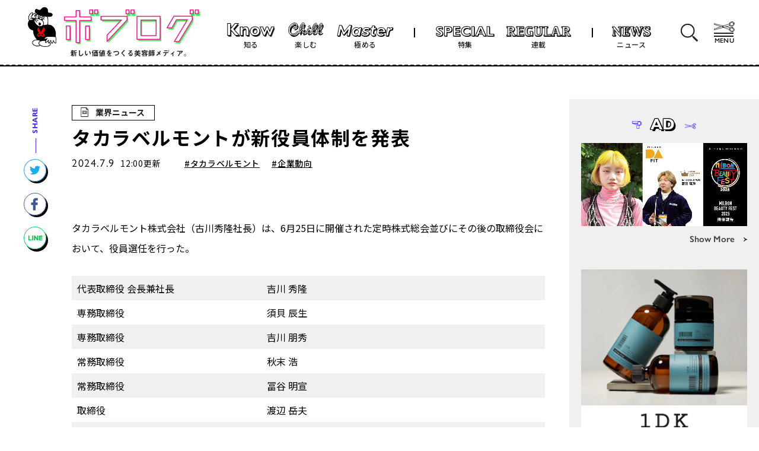

--- FILE ---
content_type: text/html; charset=UTF-8
request_url: https://boblog.tv/news/19670/
body_size: 12522
content:
	
	<!DOCTYPE html>
<html lang="ja">
	<head prefix="og: http://ogp.me/ns#">
	<meta charset="utf-8">
	<meta http-equiv="X-UA-Compatible" content="IE=edge">
	<meta name="viewport" content="width=device-width, initial-scale=1.0">
	<meta name="format-detection" content="telephone=no">
	<link rel="icon" href="https://boblog.tv/wp-content/themes/kamishobo/assets/images/favicon.ico">
	<link rel="stylesheet" href="https://use.typekit.net/smc3wog.css">
	<link rel="preconnect" href="https://fonts.googleapis.com">
	<link rel="preconnect" href="https://fonts.gstatic.com" crossorigin>
	<link href="https://fonts.googleapis.com/css2?family=Noto+Sans+JP:wght@400;500;700;900&display=swap" rel="stylesheet">
	<link href="https://fonts.googleapis.com/css2?family=Noto+Serif+JP:wght@400;600;700&display=swap" rel="stylesheet">
	<link href="https://fonts.googleapis.com/css2?family=Poppins:wght@400;700&display=swap" rel="stylesheet">
	<link rel="stylesheet" href="https://boblog.tv/wp-content/themes/kamishobo/assets/css/vendor/swiper.css">
	<link rel="stylesheet" href="https://boblog.tv/wp-content/themes/kamishobo/assets/css/base.css?20251007210">
	<link rel="stylesheet" href="https://boblog.tv/wp-content/themes/kamishobo/assets/css/module.css?20250401446">

  		<link rel="stylesheet" href="https://boblog.tv/wp-content/themes/kamishobo/assets/css/unique/single.css?20250220408">
		  <script src="https://boblog.tv/wp-content/themes/kamishobo/assets/js/head.js" defer></script>
  <script src="https://boblog.tv/wp-content/themes/kamishobo/assets/js/vendor/jquery-3.4.1.min.js" defer></script>
  <script src="https://boblog.tv/wp-content/themes/kamishobo/assets/js/vendor/swiper.min.js" defer></script>
  <script src="https://boblog.tv/wp-content/themes/kamishobo/assets/js/vendor/jquery.matchHeight-min.js" defer></script>
  <script src="https://boblog.tv/wp-content/themes/kamishobo/assets/js/main.js?20251007210" defer></script>

        <script src="https://boblog.tv/wp-content/themes/kamishobo/assets/js/unique/single.js" defer></script>
	
<!-- Google Tag Manager -->
<script>(function(w,d,s,l,i){w[l]=w[l]||[];w[l].push({'gtm.start':
new Date().getTime(),event:'gtm.js'});var f=d.getElementsByTagName(s)[0],
j=d.createElement(s),dl=l!='dataLayer'?'&l='+l:'';j.async=true;j.src=
'https://www.googletagmanager.com/gtm.js?id='+i+dl;f.parentNode.insertBefore(j,f);
})(window,document,'script','dataLayer','GTM-TL744CG');</script>
<!-- End Google Tag Manager -->
  <meta name='robots' content='index, follow, max-image-preview:large, max-snippet:-1, max-video-preview:-1' />

	<!-- This site is optimized with the Yoast SEO plugin v20.0 - https://yoast.com/wordpress/plugins/seo/ -->
	<title>タカラベルモントが新役員体制を発表 | ボブログ</title>
	<link rel="canonical" href="https://boblog.tv/news/19670/" />
	<meta property="og:locale" content="ja_JP" />
	<meta property="og:type" content="article" />
	<meta property="og:title" content="タカラベルモントが新役員体制を発表 | ボブログ" />
	<meta property="og:description" content="タカラベルモント株式会社（古川秀隆社長）は、6月25日に開催された定時株式総会並びにその後の取締役会において、役員選任を行った。 代表取締役 会長兼社長 吉川 秀隆 専務取締役 須貝 辰生 専務取締役 吉川 朋秀 常務取 [&hellip;]" />
	<meta property="og:url" content="https://boblog.tv/news/19670/" />
	<meta property="og:site_name" content="ボブログ" />
	<meta property="article:publisher" content="https://www.facebook.com/monthlybob" />
	<meta property="article:modified_time" content="2024-07-09T07:34:06+00:00" />
	<meta property="og:image" content="https://boblog.tv/wp-content/uploads/2023/12/通常アイキャッチのコピーのコピー-1_ページ_1.jpg" />
	<meta property="og:image:width" content="2292" />
	<meta property="og:image:height" content="1535" />
	<meta property="og:image:type" content="image/jpeg" />
	<meta name="twitter:card" content="summary_large_image" />
	<meta name="twitter:image" content="https://boblog.tv/wp-content/uploads/2023/12/通常アイキャッチのコピーのコピー-1_ページ_1.jpg" />
	<meta name="twitter:site" content="@kamishobo" />
	<script type="application/ld+json" class="yoast-schema-graph">{"@context":"https://schema.org","@graph":[{"@type":"WebPage","@id":"https://boblog.tv/news/19670/","url":"https://boblog.tv/news/19670/","name":"タカラベルモントが新役員体制を発表 | ボブログ","isPartOf":{"@id":"https://boblog.tv/#website"},"primaryImageOfPage":{"@id":"https://boblog.tv/news/19670/#primaryimage"},"image":{"@id":"https://boblog.tv/news/19670/#primaryimage"},"thumbnailUrl":"https://boblog.tv/wp-content/uploads/2023/12/通常アイキャッチのコピーのコピー-1_ページ_1.jpg","datePublished":"2024-07-09T03:00:00+00:00","dateModified":"2024-07-09T07:34:06+00:00","breadcrumb":{"@id":"https://boblog.tv/news/19670/#breadcrumb"},"inLanguage":"ja","potentialAction":[{"@type":"ReadAction","target":["https://boblog.tv/news/19670/"]}]},{"@type":"ImageObject","inLanguage":"ja","@id":"https://boblog.tv/news/19670/#primaryimage","url":"https://boblog.tv/wp-content/uploads/2023/12/通常アイキャッチのコピーのコピー-1_ページ_1.jpg","contentUrl":"https://boblog.tv/wp-content/uploads/2023/12/通常アイキャッチのコピーのコピー-1_ページ_1.jpg","width":2292,"height":1535},{"@type":"BreadcrumbList","@id":"https://boblog.tv/news/19670/#breadcrumb","itemListElement":[{"@type":"ListItem","position":1,"name":"ホーム","item":"https://boblog.tv/"},{"@type":"ListItem","position":2,"name":"NEWS","item":"https://boblog.tv/news/"},{"@type":"ListItem","position":3,"name":"タカラベルモントが新役員体制を発表"}]},{"@type":"WebSite","@id":"https://boblog.tv/#website","url":"https://boblog.tv/","name":"ボブログ","description":"新しい価値をつくる美容師メディア。","publisher":{"@id":"https://boblog.tv/#organization"},"potentialAction":[{"@type":"SearchAction","target":{"@type":"EntryPoint","urlTemplate":"https://boblog.tv/?s={search_term_string}"},"query-input":"required name=search_term_string"}],"inLanguage":"ja"},{"@type":"Organization","@id":"https://boblog.tv/#organization","name":"ボブログ","url":"https://boblog.tv/","logo":{"@type":"ImageObject","inLanguage":"ja","@id":"https://boblog.tv/#/schema/logo/image/","url":"https://boblog.tv/wp-content/uploads/2023/02/ogp.jpg","contentUrl":"https://boblog.tv/wp-content/uploads/2023/02/ogp.jpg","width":1200,"height":630,"caption":"ボブログ"},"image":{"@id":"https://boblog.tv/#/schema/logo/image/"},"sameAs":["https://www.facebook.com/monthlybob","https://twitter.com/kamishobo"]}]}</script>
	<!-- / Yoast SEO plugin. -->


<link rel='stylesheet' id='wp-block-library-css' href='https://boblog.tv/wp-includes/css/dist/block-library/style.min.css?ver=6.1.9' type='text/css' media='all' />
<script type='application/json' id='wpp-json'>
{"sampling_active":0,"sampling_rate":100,"ajax_url":"https:\/\/boblog.tv\/wp-json\/wordpress-popular-posts\/v1\/popular-posts","api_url":"https:\/\/boblog.tv\/wp-json\/wordpress-popular-posts","ID":19670,"token":"fa16478ae5","lang":0,"debug":0}
</script>
<script type='text/javascript' src='https://boblog.tv/wp-content/plugins/wordpress-popular-posts/assets/js/wpp.min.js?ver=6.1.1' id='wpp-js-js'></script>
<link rel="alternate" type="application/json+oembed" href="https://boblog.tv/wp-json/oembed/1.0/embed?url=https%3A%2F%2Fboblog.tv%2Fnews%2F19670%2F" />
<link rel="alternate" type="text/xml+oembed" href="https://boblog.tv/wp-json/oembed/1.0/embed?url=https%3A%2F%2Fboblog.tv%2Fnews%2F19670%2F&#038;format=xml" />
<meta name="cdp-version" content="1.3.7" />            <style id="wpp-loading-animation-styles">@-webkit-keyframes bgslide{from{background-position-x:0}to{background-position-x:-200%}}@keyframes bgslide{from{background-position-x:0}to{background-position-x:-200%}}.wpp-widget-placeholder,.wpp-widget-block-placeholder{margin:0 auto;width:60px;height:3px;background:#dd3737;background:linear-gradient(90deg,#dd3737 0%,#571313 10%,#dd3737 100%);background-size:200% auto;border-radius:3px;-webkit-animation:bgslide 1s infinite linear;animation:bgslide 1s infinite linear}</style>
            <noscript><style>.lazyload[data-src]{display:none !important;}</style></noscript><style>.lazyload{background-image:none !important;}.lazyload:before{background-image:none !important;}</style></head>
<body id="single_news" class="wp-embed-responsive news">
<!-- Google Tag Manager (noscript) -->
<noscript><iframe src="https://www.googletagmanager.com/ns.html?id=GTM-TL744CG"
height="0" width="0" style="display:none;visibility:hidden"></iframe></noscript>
<!-- End Google Tag Manager (noscript) -->

<div id="wrap">
	<noscript>JavascriptがOFFのため正しく表示されない可能性があります。</noscript>
  <div id="js-header" class="l-header">
	<header class="Header">
		<div class="Header_inner">
			<div class="Header_logo">
				<a class="Header_logoLink" href="https://boblog.tv/">
					<img class="Header_CharaImg lazyload" src="[data-uri]" alt="ボブログ" data-src="https://boblog.tv/wp-content/themes/kamishobo/assets/images/borry_a.png" decoding="async" data-eio-rwidth="306" data-eio-rheight="424"><noscript><img class="Header_CharaImg" src="https://boblog.tv/wp-content/themes/kamishobo/assets/images/borry_a.png" alt="ボブログ" data-eio="l"></noscript><img class="Header_logoImg lazyload" src="[data-uri]" alt="ボブログ" width="48" height="67" data-src="https://boblog.tv/wp-content/themes/kamishobo/assets/images/logo.svg" decoding="async" data-eio-rwidth="48" data-eio-rheight="67"><noscript><img class="Header_logoImg" src="https://boblog.tv/wp-content/themes/kamishobo/assets/images/logo.svg" alt="ボブログ" width="48" height="67" data-eio="l"></noscript>
					<img class="Header_textImg lazyload" src="[data-uri]" alt="ボブログ 明日が変わる、美容師メディア。毎週「月・木」更新！" width="195" height="11" data-src="https://boblog.tv/wp-content/themes/kamishobo/assets/images/header_copy.svg" decoding="async" data-eio-rwidth="195" data-eio-rheight="11"><noscript><img class="Header_textImg" src="https://boblog.tv/wp-content/themes/kamishobo/assets/images/header_copy.svg" alt="ボブログ 明日が変わる、美容師メディア。毎週「月・木」更新！" width="195" height="11" data-eio="l"></noscript>
				</a>
			</div>
			<nav class="NavList">
				<ul>
					<li class="know">
						<a href="https://boblog.tv/categories/know/"><i><img src="[data-uri]" width="81" height="23" data-src="https://boblog.tv/wp-content/themes/kamishobo/assets/images/t_know.svg" decoding="async" class="lazyload" data-eio-rwidth="81" data-eio-rheight="23"><noscript><img src="https://boblog.tv/wp-content/themes/kamishobo/assets/images/t_know.svg" width="81" height="23" data-eio="l"></noscript></i>知る</a>
					</li>
					<li class="chill">
						<a href="https://boblog.tv/categories/chill/"><i><img src="[data-uri]" width=60" height="24" data-src="https://boblog.tv/wp-content/themes/kamishobo/assets/images/t_chill.svg" decoding="async" class="lazyload" data-eio-rwidth="60" data-eio-rheight="24"><noscript><img src="https://boblog.tv/wp-content/themes/kamishobo/assets/images/t_chill.svg" width=60" height="24" data-eio="l"></noscript></i>楽しむ</a>
					</li>
					<li class="master">
						<a href="https://boblog.tv/categories/master/"><i><img src="[data-uri]" width="96" height="20" data-src="https://boblog.tv/wp-content/themes/kamishobo/assets/images/t_master.svg" decoding="async" class="lazyload" data-eio-rwidth="96" data-eio-rheight="20"><noscript><img src="https://boblog.tv/wp-content/themes/kamishobo/assets/images/t_master.svg" width="96" height="20" data-eio="l"></noscript></i>極める</a>
					</li>
					<li class="special -border-left">
						<a href="https://boblog.tv/features/"><i><img src="[data-uri]" width="101" height="18" data-src="https://boblog.tv/wp-content/themes/kamishobo/assets/images/t_special.svg" decoding="async" class="lazyload" data-eio-rwidth="101" data-eio-rheight="18"><noscript><img src="https://boblog.tv/wp-content/themes/kamishobo/assets/images/t_special.svg" width="101" height="18" data-eio="l"></noscript></i>特集</a>
					</li>
					<li class="reguler">
						<a href="https://boblog.tv/series/"><i><img src="[data-uri]" width="111" height="18" data-src="https://boblog.tv/wp-content/themes/kamishobo/assets/images/t_reguler.svg" decoding="async" class="lazyload" data-eio-rwidth="111" data-eio-rheight="18"><noscript><img src="https://boblog.tv/wp-content/themes/kamishobo/assets/images/t_reguler.svg" width="111" height="18" data-eio="l"></noscript></i>連載</a>
					</li>
					<li class="news -border-left">
						<a href="https://boblog.tv/news/"><i><img src="[data-uri]" width="66" height="18" data-src="https://boblog.tv/wp-content/themes/kamishobo/assets/images/t_news.svg" decoding="async" class="lazyload" data-eio-rwidth="66" data-eio-rheight="18"><noscript><img src="https://boblog.tv/wp-content/themes/kamishobo/assets/images/t_news.svg" width="66" height="18" data-eio="l"></noscript></i>ニュース</a>
					</li>
				</ul>
			</nav>
			<div class="SearchBtn js-toggle-search">
			</div>
			<div class="Header_spButtonWrap">
				<button class="HeaderSpButton" type="button" data-nav-toggle="true">
					<img src="[data-uri]" width="36" height="21" alt="" data-src="https://boblog.tv/wp-content/themes/kamishobo/assets/images/i_scissors.svg" decoding="async" class="lazyload" data-eio-rwidth="36" data-eio-rheight="21"><noscript><img src="https://boblog.tv/wp-content/themes/kamishobo/assets/images/i_scissors.svg" width="36" height="21" alt="" data-eio="l"></noscript>
					<span>MENU</span>
				</button>
			</div>
			<div class="Header_navWrap">
				<div class="navHeader">
					<div class="navHeader_logo"><img src="[data-uri]" alt="ボブログ" width="281" height="73" data-src="https://boblog.tv/wp-content/themes/kamishobo/assets/images/logo_s.svg" decoding="async" class="lazyload" data-eio-rwidth="281" data-eio-rheight="73"><noscript><img src="https://boblog.tv/wp-content/themes/kamishobo/assets/images/logo_s.svg" alt="ボブログ" width="281" height="73" data-eio="l"></noscript></div>
					<div class="navHeader_speech">
						<img src="[data-uri]" alt="" class="chara lazyload" width="130" height="95" data-src="https://boblog.tv/wp-content/themes/kamishobo/assets/images/borry_menu.png" decoding="async" data-eio-rwidth="260" data-eio-rheight="190"><noscript><img src="https://boblog.tv/wp-content/themes/kamishobo/assets/images/borry_menu.png" alt="" class="chara" width="130" height="95" data-eio="l"></noscript>
						<img src="[data-uri]" alt="明日が変わる、美容師メディア。" class="speech lazyload" width="360" height="58" data-src="https://boblog.tv/wp-content/themes/kamishobo/assets/images/p_speech.svg" decoding="async" data-eio-rwidth="360" data-eio-rheight="58"><noscript><img src="https://boblog.tv/wp-content/themes/kamishobo/assets/images/p_speech.svg" alt="明日が変わる、美容師メディア。" class="speech" width="360" height="58" data-eio="l"></noscript></div>
				</div>
				<div class="navHeader_inner">
					<nav class="HeaderNav">
						<dl>
							<dt class="sns">SNS</dt>
							<dd>
								<ul class="HeaderNav_list -sns">
									<li class="HeaderNav_item">
										<a class="HeaderNav_link" href="https://twitter.com/kamishobo" target="_blank"><i><img src="[data-uri]" alt="Twitter" width="30" height="25" data-src="https://boblog.tv/wp-content/themes/kamishobo/assets/images/i_twitter_b.svg" decoding="async" class="lazyload" data-eio-rwidth="30" data-eio-rheight="25"><noscript><img src="https://boblog.tv/wp-content/themes/kamishobo/assets/images/i_twitter_b.svg" alt="Twitter" width="30" height="25" data-eio="l"></noscript></i></a>
									</li>
									<li class="HeaderNav_item">
										<a class="HeaderNav_link" href="https://www.youtube.com/@bobtube2170/" target="_blank"><i><img src="[data-uri]" alt="Youtube" width="33" height="25" data-src="https://boblog.tv/wp-content/themes/kamishobo/assets/images/i_youtube_b.svg" decoding="async" class="lazyload" data-eio-rwidth="33" data-eio-rheight="25"><noscript><img src="https://boblog.tv/wp-content/themes/kamishobo/assets/images/i_youtube_b.svg" alt="Youtube" width="33" height="25" data-eio="l"></noscript></i></a>
									</li>
									<li class="HeaderNav_item">
										<a class="HeaderNav_link" href="https://www.facebook.com/monthlybob" target="_blank"><i><img src="[data-uri]" alt="Facebook" width="16" height="29" data-src="https://boblog.tv/wp-content/themes/kamishobo/assets/images/i_facebook_b.svg" decoding="async" class="lazyload" data-eio-rwidth="16" data-eio-rheight="29"><noscript><img src="https://boblog.tv/wp-content/themes/kamishobo/assets/images/i_facebook_b.svg" alt="Facebook" width="16" height="29" data-eio="l"></noscript></i></a>
									</li>
									<li class="HeaderNav_item">
										<a class="HeaderNav_link" href="https://www.instagram.com/bobstagram_kamishobo/" target="_blank"><i><img src="[data-uri]" alt="Instgram" width="29" height="29" data-src="https://boblog.tv/wp-content/themes/kamishobo/assets/images/i_instagram_b.svg" decoding="async" class="lazyload" data-eio-rwidth="29" data-eio-rheight="29"><noscript><img src="https://boblog.tv/wp-content/themes/kamishobo/assets/images/i_instagram_b.svg" alt="Instgram" width="29" height="29" data-eio="l"></noscript></i></a>
									</li>
								</ul>
							</dd>
						</dl>
						<dl>
							<dt>Contents</dt>
							<dd>
								<ul class="HeaderNav_list -contents">
									<li class="HeaderNav_item">
										<a class="HeaderNav_link" href="https://boblog.tv/categories/know/"><i><img src="[data-uri]" alt="Know" width="95" height="27" data-src="https://boblog.tv/wp-content/themes/kamishobo/assets/images/t_know.svg" decoding="async" class="lazyload" data-eio-rwidth="95" data-eio-rheight="27"><noscript><img src="https://boblog.tv/wp-content/themes/kamishobo/assets/images/t_know.svg " alt="Know" width="95" height="27" data-eio="l"></noscript></i>知る</a>
									</li>
									<li class="HeaderNav_item">
										<a class="HeaderNav_link" href="https://boblog.tv/categories/chill/"><i><img src="[data-uri]" alt="Chill" width="75" height="30" data-src="https://boblog.tv/wp-content/themes/kamishobo/assets/images/t_chill.svg" decoding="async" class="lazyload" data-eio-rwidth="75" data-eio-rheight="30"><noscript><img src="https://boblog.tv/wp-content/themes/kamishobo/assets/images/t_chill.svg" alt="Chill" width="75" height="30" data-eio="l"></noscript></i>楽しむ</a>
									</li>
									<li class="HeaderNav_item">
										<a class="HeaderNav_link" href="https://boblog.tv/categories/master/"><i><img src="[data-uri]" alt="Master" width="120" height="25" data-src="https://boblog.tv/wp-content/themes/kamishobo/assets/images/t_master.svg" decoding="async" class="lazyload" data-eio-rwidth="120" data-eio-rheight="25"><noscript><img src="https://boblog.tv/wp-content/themes/kamishobo/assets/images/t_master.svg" alt="Master" width="120" height="25" data-eio="l"></noscript></i>極める</a>
									</li>
									<li class="HeaderNav_item special">
										<a class="HeaderNav_link" href="https://boblog.tv/features/"><i><img src="[data-uri]" alt="SPECIAL" width="125" height="23" data-src="https://boblog.tv/wp-content/themes/kamishobo/assets/images/t_special.svg" decoding="async" class="lazyload" data-eio-rwidth="125" data-eio-rheight="23"><noscript><img src="https://boblog.tv/wp-content/themes/kamishobo/assets/images/t_special.svg" alt="SPECIAL" width="125" height="23" data-eio="l"></noscript></i>特集</a>
									</li>
									<li class="HeaderNav_item">
										<a class="HeaderNav_link" href="https://boblog.tv/series/"><i><img src="[data-uri]" alt="REGULER" width="130" height="21" data-src="https://boblog.tv/wp-content/themes/kamishobo/assets/images/t_reguler.svg" decoding="async" class="lazyload" data-eio-rwidth="130" data-eio-rheight="21"><noscript><img src="https://boblog.tv/wp-content/themes/kamishobo/assets/images/t_reguler.svg" alt="REGULER" width="130" height="21" data-eio="l"></noscript></i>連載</a>
									</li>
								</ul>
								<ul class="HeaderNav_list -information">
									<li class="HeaderNav_item -news">
										<a class="HeaderNav_link" href="https://boblog.tv/news/"><em><img src="[data-uri]" width="66" height="18" data-src="https://boblog.tv/wp-content/themes/kamishobo/assets/images/t_news.svg" decoding="async" class="lazyload" data-eio-rwidth="66" data-eio-rheight="18"><noscript><img src="https://boblog.tv/wp-content/themes/kamishobo/assets/images/t_news.svg" width="66" height="18" data-eio="l"></noscript></em>最新の業界ニュースをお届け！</a>
									</li>
									<li class="HeaderNav_item">
										<a class="HeaderNav_link" href="https://boblog.tv/about/"><em>About</em>ボブログについてのご紹介</a>
									</li>
								</ul>
							</dd>
						</dl>
						<dl>
							<dt>Search</dt>
							<dd>
								<div class="SearchBox">
									<form role="search" method="get" action="https://boblog.tv/">
  <span class="loupe"><input class="SearchInput" type="text" name="s" placeholder="CHECK WITH YOUR KEYWORDS"><input class="search_icon" type="submit" id="searchsubmit" value=""></span>
  <input type="hidden" name="post_type[]" value="article">
  <input type="hidden" name="post_type[]" value="news">
</form>
								</div>
							</dd>
						</dl>
					</nav>
				</div>
				<div class="Topic_Ranking">
					<section class="TopicArea">
						<div class="l-container">
							<h2>TREND TOPIC</h2>
							<ul class="TrendList">
								<li><a href="https://boblog.tv/tags/%e5%af%be%e8%ab%87/">#対談</a></li><li><a href="https://boblog.tv/tags/%e3%82%b9%e3%83%8a%e3%83%83%e3%82%af%e3%81%aa%e3%81%8b%e3%82%84%e3%81%be/">#スナックなかやま</a></li><li><a href="https://boblog.tv/tags/%e3%83%99%e3%82%b9%e3%83%88%e5%ba%97%e8%b2%a9/">#ベスト店販</a></li><li><a href="https://boblog.tv/tags/%e3%82%a4%e3%83%ad%e3%82%b8%e3%82%ab%e3%82%b1/">#イロジカケ</a></li><li><a href="https://boblog.tv/tags/%e3%82%a2%e3%82%a4%e3%83%ad%e3%83%b3/">#アイロン</a></li><li><a href="https://boblog.tv/tags/%e3%83%8f%e3%82%a4%e3%83%ac%e3%82%a4%e3%83%a4%e3%83%bc/">#ハイレイヤー</a></li><li><a href="https://boblog.tv/tags/%e5%83%8d%e3%81%8d%e6%96%b9/">#働き方</a></li><li><a href="https://boblog.tv/tags/%e5%ba%97%e8%b2%a9%e3%83%a9%e3%83%b3%e3%82%ad%e3%83%b3%e3%82%b0/">#店販ランキング</a></li><li><a href="https://boblog.tv/tags/%e3%82%af%e3%83%aa%e3%82%a8%e3%83%bc%e3%82%b7%e3%83%a7%e3%83%b3/">#クリエーション</a></li><li><a href="https://boblog.tv/tags/dx/">#DX</a></li><li><a href="https://boblog.tv/tags/%e3%82%b3%e3%83%b3%e3%83%86%e3%82%b9%e3%83%88/">#コンテスト</a></li><li><a href="https://boblog.tv/tags/%e5%b9%b4%e9%96%93%e8%a8%88%e7%94%bb/">#年間計画</a></li><li><a href="https://boblog.tv/tags/%e5%ba%a7%e8%ab%87%e4%bc%9a/">#座談会</a></li><li><a href="https://boblog.tv/tags/%e3%82%af%e3%83%ac%e3%82%a4%e3%83%84/">#クレイツ</a></li><li><a href="https://boblog.tv/tags/fc/">#FC</a></li><li><a href="https://boblog.tv/tags/%e5%8b%95%e7%94%bb/">#動画</a></li><li><a href="https://boblog.tv/tags/%e3%82%a2%e3%82%a4%e6%a5%ad%e7%95%8c/">#アイ業界</a></li><li><a href="https://boblog.tv/tags/%e5%87%a6%e7%90%86%e5%89%a4/">#処理剤</a></li><li><a href="https://boblog.tv/tags/%e9%9f%93%e5%9b%bd%e3%83%84%e3%82%a2%e3%83%bc/">#韓国ツアー</a></li><li><a href="https://boblog.tv/tags/%e7%b5%84%e7%b9%94/">#組織</a></li>							</ul>
						</div>
					</section>
					<section class="RankingArea">
						<div class="l-container">
							<h2>RANKING</h2>
							<div class="Scroll">
								<div class="RankingList">
				<div class="RankingItem scale">
				<a href="https://boblog.tv/post/35622/">
					<figure>
													<img width="300" height="201" src="[data-uri]" class="attachment-medium size-medium lazyload" alt="" decoding="async" loading="lazy"   data-src="https://boblog.tv/wp-content/uploads/2025/12/ECILA-img_hero-img-EDIT2-300x201.jpg" data-srcset="https://boblog.tv/wp-content/uploads/2025/12/ECILA-img_hero-img-EDIT2-300x201.jpg 300w, https://boblog.tv/wp-content/uploads/2025/12/ECILA-img_hero-img-EDIT2-1024x685.jpg 1024w, https://boblog.tv/wp-content/uploads/2025/12/ECILA-img_hero-img-EDIT2-550x368.jpg 550w, https://boblog.tv/wp-content/uploads/2025/12/ECILA-img_hero-img-EDIT2-768x514.jpg 768w, https://boblog.tv/wp-content/uploads/2025/12/ECILA-img_hero-img-EDIT2.jpg 1100w" data-sizes="auto" data-eio-rwidth="300" data-eio-rheight="201" /><noscript><img width="300" height="201" src="https://boblog.tv/wp-content/uploads/2025/12/ECILA-img_hero-img-EDIT2-300x201.jpg" class="attachment-medium size-medium" alt="" decoding="async" loading="lazy" srcset="https://boblog.tv/wp-content/uploads/2025/12/ECILA-img_hero-img-EDIT2-300x201.jpg 300w, https://boblog.tv/wp-content/uploads/2025/12/ECILA-img_hero-img-EDIT2-1024x685.jpg 1024w, https://boblog.tv/wp-content/uploads/2025/12/ECILA-img_hero-img-EDIT2-550x368.jpg 550w, https://boblog.tv/wp-content/uploads/2025/12/ECILA-img_hero-img-EDIT2-768x514.jpg 768w, https://boblog.tv/wp-content/uploads/2025/12/ECILA-img_hero-img-EDIT2.jpg 1100w" sizes="(max-width: 300px) 100vw, 300px" data-eio="l" /></noscript>											</figure>
					<label>知る</label>					<p class="RankingTitle">「ECILA」発売から2年。導入サロンのリアルが示す、次世代ミラーの本質</p>
					<div class="Data">
						<time datetime="2026-01-16">2026.01.16</time>
						<span class="NiceBtn">211</span>
					</div>
				</a>
			</div>
				<div class="RankingItem scale">
				<a href="https://boblog.tv/news/37277/">
					<figure>
													<img width="300" height="201" src="[data-uri]" class="attachment-medium size-medium lazyload" alt="" decoding="async" loading="lazy"   data-src="https://boblog.tv/wp-content/uploads/2026/01/all-300x201.jpg" data-srcset="https://boblog.tv/wp-content/uploads/2026/01/all-300x201.jpg 300w, https://boblog.tv/wp-content/uploads/2026/01/all-1024x685.jpg 1024w, https://boblog.tv/wp-content/uploads/2026/01/all-550x368.jpg 550w, https://boblog.tv/wp-content/uploads/2026/01/all-768x514.jpg 768w, https://boblog.tv/wp-content/uploads/2026/01/all.jpg 1100w" data-sizes="auto" data-eio-rwidth="300" data-eio-rheight="201" /><noscript><img width="300" height="201" src="https://boblog.tv/wp-content/uploads/2026/01/all-300x201.jpg" class="attachment-medium size-medium" alt="" decoding="async" loading="lazy" srcset="https://boblog.tv/wp-content/uploads/2026/01/all-300x201.jpg 300w, https://boblog.tv/wp-content/uploads/2026/01/all-1024x685.jpg 1024w, https://boblog.tv/wp-content/uploads/2026/01/all-550x368.jpg 550w, https://boblog.tv/wp-content/uploads/2026/01/all-768x514.jpg 768w, https://boblog.tv/wp-content/uploads/2026/01/all.jpg 1100w" sizes="(max-width: 300px) 100vw, 300px" data-eio="l" /></noscript>											</figure>
					<label>業界ニュース</label>					<p class="RankingTitle">難しくなる？国家試験の新オールウェーブが発表</p>
					<div class="Data">
						<time datetime="2026-01-16">2026.01.16</time>
						<span class="NiceBtn">211</span>
					</div>
				</a>
			</div>
				<div class="RankingItem scale">
				<a href="https://boblog.tv/post/37061/">
					<figure>
													<img width="300" height="201" src="[data-uri]" class="attachment-medium size-medium lazyload" alt="" decoding="async" loading="lazy"   data-src="https://boblog.tv/wp-content/uploads/2026/01/店販_04-img-hero-300x201.jpg" data-srcset="https://boblog.tv/wp-content/uploads/2026/01/店販_04-img-hero-300x201.jpg 300w, https://boblog.tv/wp-content/uploads/2026/01/店販_04-img-hero-1024x685.jpg 1024w, https://boblog.tv/wp-content/uploads/2026/01/店販_04-img-hero-550x368.jpg 550w, https://boblog.tv/wp-content/uploads/2026/01/店販_04-img-hero-768x514.jpg 768w, https://boblog.tv/wp-content/uploads/2026/01/店販_04-img-hero.jpg 1100w" data-sizes="auto" data-eio-rwidth="300" data-eio-rheight="201" /><noscript><img width="300" height="201" src="https://boblog.tv/wp-content/uploads/2026/01/店販_04-img-hero-300x201.jpg" class="attachment-medium size-medium" alt="" decoding="async" loading="lazy" srcset="https://boblog.tv/wp-content/uploads/2026/01/店販_04-img-hero-300x201.jpg 300w, https://boblog.tv/wp-content/uploads/2026/01/店販_04-img-hero-1024x685.jpg 1024w, https://boblog.tv/wp-content/uploads/2026/01/店販_04-img-hero-550x368.jpg 550w, https://boblog.tv/wp-content/uploads/2026/01/店販_04-img-hero-768x514.jpg 768w, https://boblog.tv/wp-content/uploads/2026/01/店販_04-img-hero.jpg 1100w" sizes="(max-width: 300px) 100vw, 300px" data-eio="l" /></noscript>											</figure>
					<label>知る</label>					<p class="RankingTitle">ヘアバーム部門も“ロア”が圧巻　香りの価値提供が深化｜ベスト店販2025</p>
					<div class="Data">
						<time datetime="2026-01-19">2026.01.19</time>
						<span class="NiceBtn">211</span>
					</div>
				</a>
			</div>
				<div class="RankingItem scale">
				<a href="https://boblog.tv/post/36929/">
					<figure>
													<img width="300" height="201" src="[data-uri]" class="attachment-medium size-medium lazyload" alt="" decoding="async" loading="lazy"   data-src="https://boblog.tv/wp-content/uploads/2026/01/店販_03-img_hero-300x201.jpg" data-srcset="https://boblog.tv/wp-content/uploads/2026/01/店販_03-img_hero-300x201.jpg 300w, https://boblog.tv/wp-content/uploads/2026/01/店販_03-img_hero-1024x685.jpg 1024w, https://boblog.tv/wp-content/uploads/2026/01/店販_03-img_hero-550x368.jpg 550w, https://boblog.tv/wp-content/uploads/2026/01/店販_03-img_hero-768x514.jpg 768w, https://boblog.tv/wp-content/uploads/2026/01/店販_03-img_hero.jpg 1100w" data-sizes="auto" data-eio-rwidth="300" data-eio-rheight="201" /><noscript><img width="300" height="201" src="https://boblog.tv/wp-content/uploads/2026/01/店販_03-img_hero-300x201.jpg" class="attachment-medium size-medium" alt="" decoding="async" loading="lazy" srcset="https://boblog.tv/wp-content/uploads/2026/01/店販_03-img_hero-300x201.jpg 300w, https://boblog.tv/wp-content/uploads/2026/01/店販_03-img_hero-1024x685.jpg 1024w, https://boblog.tv/wp-content/uploads/2026/01/店販_03-img_hero-550x368.jpg 550w, https://boblog.tv/wp-content/uploads/2026/01/店販_03-img_hero-768x514.jpg 768w, https://boblog.tv/wp-content/uploads/2026/01/店販_03-img_hero.jpg 1100w" sizes="(max-width: 300px) 100vw, 300px" data-eio="l" /></noscript>											</figure>
					<label>知る</label>					<p class="RankingTitle">ヘアオイル部門は「ロア ザ オイル」が連覇　注目ブランドが出そろう｜ベスト店販2025</p>
					<div class="Data">
						<time datetime="2026-01-13">2026.01.13</time>
						<span class="NiceBtn">211</span>
					</div>
				</a>
			</div>
				<div class="RankingItem scale">
				<a href="https://boblog.tv/news/37273/">
					<figure>
													<img width="300" height="201" src="[data-uri]" class="attachment-medium size-medium lazyload" alt="" decoding="async" loading="lazy"   data-src="https://boblog.tv/wp-content/uploads/2026/01/oi-300x201.jpg" data-srcset="https://boblog.tv/wp-content/uploads/2026/01/oi-300x201.jpg 300w, https://boblog.tv/wp-content/uploads/2026/01/oi-1024x685.jpg 1024w, https://boblog.tv/wp-content/uploads/2026/01/oi-550x368.jpg 550w, https://boblog.tv/wp-content/uploads/2026/01/oi-768x514.jpg 768w, https://boblog.tv/wp-content/uploads/2026/01/oi.jpg 1100w" data-sizes="auto" data-eio-rwidth="300" data-eio-rheight="201" /><noscript><img width="300" height="201" src="https://boblog.tv/wp-content/uploads/2026/01/oi-300x201.jpg" class="attachment-medium size-medium" alt="" decoding="async" loading="lazy" srcset="https://boblog.tv/wp-content/uploads/2026/01/oi-300x201.jpg 300w, https://boblog.tv/wp-content/uploads/2026/01/oi-1024x685.jpg 1024w, https://boblog.tv/wp-content/uploads/2026/01/oi-550x368.jpg 550w, https://boblog.tv/wp-content/uploads/2026/01/oi-768x514.jpg 768w, https://boblog.tv/wp-content/uploads/2026/01/oi.jpg 1100w" sizes="(max-width: 300px) 100vw, 300px" data-eio="l" /></noscript>											</figure>
					<label>新商品</label>					<p class="RankingTitle">「ReFa」のロックオイルに8000円越えの上位モデル登場　独自成分ツバキラクトンを配合</p>
					<div class="Data">
						<time datetime="2026-01-19">2026.01.19</time>
						<span class="NiceBtn">211</span>
					</div>
				</a>
			</div>
	</div>							</div>
						</div>
					</section>
				</div>
			</div>
		</div>
	</header>
	<div class="SearchBox js-toggle-search-box" style="display: none;">
		<p>キーワードで検索</p>
		<form role="search" method="get" action="https://boblog.tv/">
  <span class="loupe"><input class="SearchInput" type="text" name="s" placeholder="CHECK WITH YOUR KEYWORDS"><input class="search_icon" type="submit" id="searchsubmit" value=""></span>
  <input type="hidden" name="post_type[]" value="article">
  <input type="hidden" name="post_type[]" value="news">
</form>
		<span class="search_close_btn js-toggle-search"></span>
	</div>
</div>
	<main class="l-content">	<div class="DetailsWrap -news">
		<div class="l-container">
			<div class="ShareBtn u-pc">
				<p>SHARE</p>
				<ul class="ShareList">
					<li>
						<a class="icon-twitter" href="https://twitter.com/share?ref_src=twsrc%5Etfw" class="twitter-share-button" data-show-count="false" title="ツイート" target="_blank"><img src="[data-uri]" alt="twitter" loading="lazy" data-src="https://boblog.tv/wp-content/themes/kamishobo/assets/images/b_twitter.svg" decoding="async" class="lazyload"><noscript><img src="https://boblog.tv/wp-content/themes/kamishobo/assets/images/b_twitter.svg" alt="twitter" loading="lazy" data-eio="l"></noscript></a>
						<script async src="https://platform.twitter.com/widgets.js" charset="utf-8"></script>
					</li>
					<li>
					<a class="icon-facebook" href="//www.facebook.com/sharer.php?src=bm&u=&t=" onclick="javascript:window.open(this.href, '', 'menubar=no,toolbar=no,resizable=yes,scrollbars=yes');return false;" title="シェア"><img src="[data-uri]" alt="Facebook" loading="lazy" data-src="https://boblog.tv/wp-content/themes/kamishobo/assets/images/b_facebook.svg" decoding="async" class="lazyload"><noscript><img src="https://boblog.tv/wp-content/themes/kamishobo/assets/images/b_facebook.svg" alt="Facebook" loading="lazy" data-eio="l"></noscript></a>
					</li>
					<li>
					<a class="icon-line" href="http://line.me/R/msg/text/?https://boblog.tv/news/19670/" target=" _blank" title="LINE"><img src="[data-uri]" alt="LINE" loading="lazy" data-src="https://boblog.tv/wp-content/themes/kamishobo/assets/images/b_line.svg" decoding="async" class="lazyload"><noscript><img src="https://boblog.tv/wp-content/themes/kamishobo/assets/images/b_line.svg" alt="LINE" loading="lazy" data-eio="l"></noscript></a>
					</li>
				</ul>
			</div>
			<div class="Details-inner">
				<div class="TitleArea">
					<label class="news">業界ニュース</label>
					<p class="Title">タカラベルモントが新役員体制を発表</p>
					<div class="Data">
						<time datetime="2024-07-09">2024.7.9<span class="NewsList-uptime">12:00更新</span></time>
						<ul class="TagList">
							<li><a href="https://boblog.tv/news_tags/%e3%82%bf%e3%82%ab%e3%83%a9%e3%83%99%e3%83%ab%e3%83%a2%e3%83%b3%e3%83%88/">#タカラベルモント</a></li><li><a href="https://boblog.tv/news_tags/%e4%bc%81%e6%a5%ad%e5%8b%95%e5%90%91/">#企業動向</a></li>						</ul>
					</div>
				</div>

				<!-- Wiziwig -->
				<div class="Wiziwig">
<p>タカラベルモント株式会社（古川秀隆社長）は、6月25日に開催された定時株式総会並びにその後の取締役会において、役員選任を行った。</p>



<figure class="wp-block-table is-style-stripes"><table><tbody><tr><td>代表取締役 会長兼社長</td><td></td><td></td><td></td><td></td><td></td><td></td><td>吉川 秀隆</td><td></td><td></td><td></td><td></td><td></td><td></td><td></td><td></td><td></td><td></td><td></td><td></td></tr><tr><td>専務取締役</td><td></td><td></td><td></td><td></td><td></td><td></td><td>須貝 辰生</td><td></td><td></td><td></td><td></td><td></td><td></td><td></td><td></td><td></td><td></td><td></td><td></td></tr><tr><td>専務取締役</td><td></td><td></td><td></td><td></td><td></td><td></td><td>吉川 朋秀</td><td></td><td></td><td></td><td></td><td></td><td></td><td></td><td></td><td></td><td></td><td></td><td></td></tr><tr><td>常務取締役</td><td></td><td></td><td></td><td></td><td></td><td></td><td>秋末 浩</td><td></td><td></td><td></td><td></td><td></td><td></td><td></td><td></td><td></td><td></td><td></td><td></td></tr><tr><td>常務取締役</td><td></td><td></td><td></td><td></td><td></td><td></td><td>冨谷 明宣</td><td></td><td></td><td></td><td></td><td></td><td></td><td></td><td></td><td></td><td></td><td></td><td></td></tr><tr><td>取締役</td><td></td><td></td><td></td><td></td><td></td><td></td><td>渡辺 岳夫</td><td></td><td></td><td></td><td></td><td></td><td></td><td></td><td></td><td></td><td></td><td></td><td></td></tr><tr><td>取締役</td><td></td><td></td><td></td><td></td><td></td><td></td><td>石黒 昇<strong>（新任）</strong></td><td></td><td></td><td></td><td></td><td></td><td></td><td></td><td></td><td></td><td></td><td></td><td></td></tr><tr><td>常勤監査役</td><td></td><td></td><td></td><td></td><td></td><td></td><td>藤田 耕一<strong>（新任）</strong></td><td></td><td></td><td></td><td></td><td></td><td></td><td></td><td></td><td></td><td></td><td></td><td></td></tr><tr><td>監査役</td><td></td><td></td><td></td><td></td><td></td><td></td><td>野邉 寛太郎（社外監査役）</td><td></td><td></td><td></td><td></td><td></td><td></td><td></td><td></td><td></td><td></td><td></td><td></td></tr><tr><td>監査役</td><td></td><td></td><td></td><td></td><td></td><td></td><td>中村 洋（社外監査役）</td><td></td><td></td><td></td><td></td><td></td><td></td><td></td><td></td><td></td><td></td><td></td><td></td></tr><tr><td>常務執行役員</td><td></td><td></td><td></td><td></td><td></td><td></td><td>斉藤 勝</td><td></td><td></td><td></td><td></td><td></td><td></td><td></td><td></td><td></td><td></td><td></td><td></td></tr><tr><td>常務執行役員</td><td></td><td></td><td></td><td></td><td></td><td></td><td>高宮 実</td><td></td><td></td><td></td><td></td><td></td><td></td><td></td><td></td><td></td><td></td><td></td><td></td></tr><tr><td>常務執行役員</td><td></td><td></td><td></td><td></td><td></td><td></td><td>寺尾 潔</td><td></td><td></td><td></td><td></td><td></td><td></td><td></td><td></td><td></td><td></td><td></td><td></td></tr><tr><td>執行役員</td><td></td><td></td><td></td><td></td><td></td><td></td><td>内藤 友博</td><td></td><td></td><td></td><td></td><td></td><td></td><td></td><td></td><td></td><td></td><td></td><td></td></tr><tr><td>執行役員</td><td></td><td></td><td></td><td></td><td></td><td></td><td>中尾 裕</td><td></td><td></td><td></td><td></td><td></td><td></td><td></td><td></td><td></td><td></td><td></td><td></td></tr><tr><td>執行役員</td><td></td><td></td><td></td><td></td><td></td><td></td><td>植木 裕之</td><td></td><td></td><td></td><td></td><td></td><td></td><td></td><td></td><td></td><td></td><td></td><td></td></tr><tr><td>執行役員</td><td></td><td></td><td></td><td></td><td></td><td></td><td>桂 慎二</td><td></td><td></td><td></td><td></td><td></td><td></td><td></td><td></td><td></td><td></td><td></td><td></td></tr><tr><td>執行役員</td><td></td><td></td><td></td><td></td><td></td><td></td><td>上村 洋介</td><td></td><td></td><td></td><td></td><td></td><td></td><td></td><td></td><td></td><td></td><td></td><td></td></tr><tr><td>執行役員</td><td></td><td></td><td></td><td></td><td></td><td></td><td>野田 重之</td><td></td><td></td><td></td><td></td><td></td><td></td><td></td><td></td><td></td><td></td><td></td><td></td></tr><tr><td>執行役員</td><td></td><td></td><td></td><td></td><td></td><td></td><td>水谷 元</td><td></td><td></td><td></td><td></td><td></td><td></td><td></td><td></td><td></td><td></td><td></td><td></td></tr><tr><td>執行役員</td><td></td><td></td><td></td><td></td><td></td><td></td><td>藤本 浩平</td><td></td><td></td><td></td><td></td><td></td><td></td><td></td><td></td><td></td><td></td><td></td><td></td></tr><tr><td></td><td></td><td></td><td></td><td></td><td></td><td></td><td></td><td></td><td></td><td></td><td></td><td></td><td></td><td></td><td></td><td></td><td></td><td></td><td></td></tr></tbody></table></figure>
</div>				<!-- /Wiziwig -->
				<div class="Btn">
					<a href="/news/">ニュース一覧へ戻る</a>
				</div>
			</div>
			<div class="Sidebar_wrapper">
								
		<div class="SideBar">
    <div class="VideoBox"><div class="VideoBox_pcTitle"><h2><span>AD</span></h2></div><div class="VideoBox_spTitle"><p class="VideoBox_spTitleText"><span class="VideoBox_bracket">[</span>AD<span class="VideoBox_bracket">]</span></p></div><div class="movie"><a href="https://www.milbon.co.jp/education/beautyfest2025/"><video muted="" autoplay="" playsinline="" loop=""><source src="https://boblog.tv/wp-content/uploads/2023/01/f838510f005c4a346e59f676f54aaf60.mp4" type="video/mp4"></video></a></div><p class="btn u-tar"><a href="https://www.milbon.co.jp/education/beautyfest2025/">Show More</a></p></div>    
    <div class="PrBox"><div class="PrItem"><a href="https://1-d-k.com/" target="_blank"><img class="u-img-100 lazyload" src="[data-uri]" alt="" data-src="https://boblog.tv/wp-content/uploads/2023/01/1DKbanner-1.jpg" decoding="async" data-eio-rwidth="580" data-eio-rheight="580"><noscript><img class="u-img-100" src="https://boblog.tv/wp-content/uploads/2023/01/1DKbanner-1.jpg" alt="" data-eio="l"></noscript></a></div></div>  </div>								
<div class="SideBar">
  <div class="TopicsBox">
    <h2><span>TREND TOPIC</span></h2>
    <ul class="TagList">
      <li><a href="https://boblog.tv/tags/%e5%af%be%e8%ab%87/">#対談</a></li><li><a href="https://boblog.tv/tags/%e3%82%b9%e3%83%8a%e3%83%83%e3%82%af%e3%81%aa%e3%81%8b%e3%82%84%e3%81%be/">#スナックなかやま</a></li><li><a href="https://boblog.tv/tags/%e3%83%99%e3%82%b9%e3%83%88%e5%ba%97%e8%b2%a9/">#ベスト店販</a></li><li><a href="https://boblog.tv/tags/%e3%82%a4%e3%83%ad%e3%82%b8%e3%82%ab%e3%82%b1/">#イロジカケ</a></li><li><a href="https://boblog.tv/tags/%e3%82%a2%e3%82%a4%e3%83%ad%e3%83%b3/">#アイロン</a></li><li><a href="https://boblog.tv/tags/%e3%83%8f%e3%82%a4%e3%83%ac%e3%82%a4%e3%83%a4%e3%83%bc/">#ハイレイヤー</a></li><li><a href="https://boblog.tv/tags/%e5%83%8d%e3%81%8d%e6%96%b9/">#働き方</a></li><li><a href="https://boblog.tv/tags/%e5%ba%97%e8%b2%a9%e3%83%a9%e3%83%b3%e3%82%ad%e3%83%b3%e3%82%b0/">#店販ランキング</a></li><li><a href="https://boblog.tv/tags/%e3%82%af%e3%83%aa%e3%82%a8%e3%83%bc%e3%82%b7%e3%83%a7%e3%83%b3/">#クリエーション</a></li><li><a href="https://boblog.tv/tags/dx/">#DX</a></li><li><a href="https://boblog.tv/tags/%e3%82%b3%e3%83%b3%e3%83%86%e3%82%b9%e3%83%88/">#コンテスト</a></li><li><a href="https://boblog.tv/tags/%e5%b9%b4%e9%96%93%e8%a8%88%e7%94%bb/">#年間計画</a></li><li><a href="https://boblog.tv/tags/%e5%ba%a7%e8%ab%87%e4%bc%9a/">#座談会</a></li><li><a href="https://boblog.tv/tags/%e3%82%af%e3%83%ac%e3%82%a4%e3%83%84/">#クレイツ</a></li><li><a href="https://boblog.tv/tags/fc/">#FC</a></li><li><a href="https://boblog.tv/tags/%e5%8b%95%e7%94%bb/">#動画</a></li><li><a href="https://boblog.tv/tags/%e3%82%a2%e3%82%a4%e6%a5%ad%e7%95%8c/">#アイ業界</a></li><li><a href="https://boblog.tv/tags/%e5%87%a6%e7%90%86%e5%89%a4/">#処理剤</a></li><li><a href="https://boblog.tv/tags/%e9%9f%93%e5%9b%bd%e3%83%84%e3%82%a2%e3%83%bc/">#韓国ツアー</a></li><li><a href="https://boblog.tv/tags/%e7%b5%84%e7%b9%94/">#組織</a></li>    </ul>	
  </div>
  <div class="RankingBox">
    <h2><span>RANKING</span></h2>
    <div class="Scroll">
      <div class="RankingList">
                <div class="RankingItem scale">
          <a href="https://boblog.tv/post/35622/">
            <div class="Imgbox">
              <figure>
                									<img src="[data-uri]" alt="「ECILA」発売から2年。導入サロンのリアルが示す、次世代ミラーの本質" loading="lazy" data-src="https://boblog.tv/wp-content/uploads/2025/12/ECILA-img_hero-img-EDIT2-300x201.jpg" decoding="async" class="lazyload" data-eio-rwidth="300" data-eio-rheight="201"><noscript><img src="https://boblog.tv/wp-content/uploads/2025/12/ECILA-img_hero-img-EDIT2-300x201.jpg" alt="「ECILA」発売から2年。導入サロンのリアルが示す、次世代ミラーの本質" loading="lazy" data-eio="l"></noscript>
                              </figure>
            </div>
            <div class="DetailBox">
              <label>知る</label>              <p class="RankingTitle">「ECILA」発売から2年。導入サロンのリアルが示す、次世代ミラーの本質</p>
              <div class="Data">
                <time datetime="2026-01-16">2026.1.16</time>
                <span class="NiceBtn">211</span>
              </div>
            </div>
          </a>
        </div>
                <div class="RankingItem scale">
          <a href="https://boblog.tv/news/37277/">
            <div class="Imgbox">
              <figure>
                									<img src="[data-uri]" alt="難しくなる？国家試験の新オールウェーブが発表" loading="lazy" data-src="https://boblog.tv/wp-content/uploads/2026/01/all-300x201.jpg" decoding="async" class="lazyload" data-eio-rwidth="300" data-eio-rheight="201"><noscript><img src="https://boblog.tv/wp-content/uploads/2026/01/all-300x201.jpg" alt="難しくなる？国家試験の新オールウェーブが発表" loading="lazy" data-eio="l"></noscript>
                              </figure>
            </div>
            <div class="DetailBox">
              <label>業界ニュース</label>              <p class="RankingTitle">難しくなる？国家試験の新オールウェーブが発表</p>
              <div class="Data">
                <time datetime="2026-01-16">2026.1.16</time>
                <span class="NiceBtn">211</span>
              </div>
            </div>
          </a>
        </div>
                <div class="RankingItem scale">
          <a href="https://boblog.tv/post/37061/">
            <div class="Imgbox">
              <figure>
                									<img src="[data-uri]" alt="ヘアバーム部門も“ロア”が圧巻　香りの価値提供が深化｜ベスト店販2025" loading="lazy" data-src="https://boblog.tv/wp-content/uploads/2026/01/店販_04-img-hero-300x201.jpg" decoding="async" class="lazyload" data-eio-rwidth="300" data-eio-rheight="201"><noscript><img src="https://boblog.tv/wp-content/uploads/2026/01/店販_04-img-hero-300x201.jpg" alt="ヘアバーム部門も“ロア”が圧巻　香りの価値提供が深化｜ベスト店販2025" loading="lazy" data-eio="l"></noscript>
                              </figure>
            </div>
            <div class="DetailBox">
              <label>知る</label>              <p class="RankingTitle">ヘアバーム部門も“ロア”が圧巻　香りの価値提供が深化｜ベスト店販2025</p>
              <div class="Data">
                <time datetime="2026-01-19">2026.1.19</time>
                <span class="NiceBtn">211</span>
              </div>
            </div>
          </a>
        </div>
                <div class="RankingItem scale">
          <a href="https://boblog.tv/post/36929/">
            <div class="Imgbox">
              <figure>
                									<img src="[data-uri]" alt="ヘアオイル部門は「ロア ザ オイル」が連覇　注目ブランドが出そろう｜ベスト店販2025" loading="lazy" data-src="https://boblog.tv/wp-content/uploads/2026/01/店販_03-img_hero-300x201.jpg" decoding="async" class="lazyload" data-eio-rwidth="300" data-eio-rheight="201"><noscript><img src="https://boblog.tv/wp-content/uploads/2026/01/店販_03-img_hero-300x201.jpg" alt="ヘアオイル部門は「ロア ザ オイル」が連覇　注目ブランドが出そろう｜ベスト店販2025" loading="lazy" data-eio="l"></noscript>
                              </figure>
            </div>
            <div class="DetailBox">
              <label>知る</label>              <p class="RankingTitle">ヘアオイル部門は「ロア ザ オイル」が連覇　注目ブランドが出そろう｜ベスト店販2025</p>
              <div class="Data">
                <time datetime="2026-01-13">2026.1.13</time>
                <span class="NiceBtn">211</span>
              </div>
            </div>
          </a>
        </div>
                <div class="RankingItem scale">
          <a href="https://boblog.tv/news/37273/">
            <div class="Imgbox">
              <figure>
                									<img src="[data-uri]" alt="「ReFa」のロックオイルに8000円越えの上位モデル登場　独自成分ツバキラクトンを配合" loading="lazy" data-src="https://boblog.tv/wp-content/uploads/2026/01/oi-300x201.jpg" decoding="async" class="lazyload" data-eio-rwidth="300" data-eio-rheight="201"><noscript><img src="https://boblog.tv/wp-content/uploads/2026/01/oi-300x201.jpg" alt="「ReFa」のロックオイルに8000円越えの上位モデル登場　独自成分ツバキラクトンを配合" loading="lazy" data-eio="l"></noscript>
                              </figure>
            </div>
            <div class="DetailBox">
              <label>新商品</label>              <p class="RankingTitle">「ReFa」のロックオイルに8000円越えの上位モデル登場　独自成分ツバキラクトンを配合</p>
              <div class="Data">
                <time datetime="2026-01-19">2026.1.19</time>
                <span class="NiceBtn">211</span>
              </div>
            </div>
          </a>
        </div>
              </div>
    </div>
  </div>
</div>			</div>
			<ol class="Breadcrumb -common"><li class="Breadcrumb_item"><a href="https://boblog.tv">TOP</a></li><li class="Breadcrumb_item"><a href="https://boblog.tv/news/">NEWS</a></li><li class="Breadcrumb_item">タカラベルモントが新役員体制を発表</li></ol>		</div>
	</div>
</main>
<footer class="Footer">
  <div class="l-container">
    <div class="Footer_logo">
      <h1><div class="mark"><img src="[data-uri]" alt="ボブログ" width="58" height="61" data-src="https://boblog.tv/wp-content/themes/kamishobo/assets/images/character02.png" decoding="async" class="lazyload" data-eio-rwidth="390" data-eio-rheight="411"><noscript><img src="https://boblog.tv/wp-content/themes/kamishobo/assets/images/character02.png" alt="ボブログ" width="58" height="61" data-eio="l"></noscript></div><img src="[data-uri]" alt="ボブログ" width="329" height="82" data-src="https://boblog.tv/wp-content/themes/kamishobo/assets/images/logo_footer.svg" decoding="async" class="lazyload" data-eio-rwidth="329" data-eio-rheight="82"><noscript><img src="https://boblog.tv/wp-content/themes/kamishobo/assets/images/logo_footer.svg" alt="ボブログ" width="329" height="82" data-eio="l"></noscript></h1>
      <p>Published by 髪書房</p>
    </div>
    <nav class="Footer_nav">
      <ul>
        <li><a class="Footer_navLink" href="https://boblog.tv/categories/know/"><em>Know</em>知る</a></li>
        <li><a class="Footer_navLink" href="https://boblog.tv/categories/chill/"><em>Chill</em>楽しむ</a></li>
        <li><a class="Footer_navLink" href="https://boblog.tv/categories/master/"><em>Master</em>極める</a></li>
        <li><a class="Footer_navLink" href="https://boblog.tv/categories/related/"><em>Related</em>つながる</a></li>
        <li><a class="Footer_navLink" href="https://boblog.tv/news/"><em>News</em>業界ニュース</a></li>
        <li><a class="Footer_navLink" href="https://boblog.tv/about/"><em>About</em>ボブログとは</a></li>
        <li><a class="Footer_navLink -marginTop" href="https://www.kamishobo.co.jp/privacy" target="_blank">プライバシーポリシー</a></li>
      </ul>
      <dl>
        <dt><em>SPECIAL</em><span>特集</span></dt>
        <dd>
          <ul class="Child"><li><a class="Footer_navLink" href="https://boblog.tv/features/%e6%80%a5%e9%80%9f%e3%81%ab%e9%80%b2%e3%82%80%e7%be%8e%e5%ae%b9%e5%ae%a4ec%e3%81%ae%e6%9c%80%e5%89%8d%e7%b7%9a/">〈美容室EC〉の最前線</a></li><li><a class="Footer_navLink" href="https://boblog.tv/features/%e4%ba%88%e7%b4%84%e3%81%ab%e3%81%a4%e3%81%aa%e3%81%92%e3%82%8b%e3%82%a4%e3%83%b3%e3%82%b9%e3%82%bf%e3%82%b0%e3%83%a9%e3%83%a0/">#予約につなげるインスタグラム</a></li><li><a class="Footer_navLink" href="https://boblog.tv/features/ai%e3%80%8c%e3%83%87%e3%82%b8%e3%82%bf%e3%83%ab%e3%82%b5%e3%83%ad%e3%83%b3%e3%80%8d%e3%81%a7%e5%a4%89%e3%82%8f%e3%82%8b%e7%be%8e%e5%ae%b9%e5%b8%ab%e6%96%b0%e6%99%82%e4%bb%a3/">AIで変わる新時代</a></li><li><a class="Footer_navLink" href="https://boblog.tv/features/bereallog/">BeReal Log</a></li><li><a class="Footer_navLink" href="https://boblog.tv/features/koreasalon/">K-Beauty最前線</a></li><li><a class="Footer_navLink" href="https://boblog.tv/features/next-men/">NEXT MEN</a></li><li><a class="Footer_navLink" href="https://boblog.tv/features/shes-the-frontline/">she's the frontline</a></li><li><a class="Footer_navLink" href="https://boblog.tv/features/tokyo-local/">TOKYO LOCAL</a></li><li><a class="Footer_navLink" href="https://boblog.tv/features/chemical-trouble/">ケミカルトラブル 緊急解決MOVIE</a></li><li><a class="Footer_navLink" href="https://boblog.tv/features/%e3%83%84%e3%83%a4%e3%81%ae%e7%8f%be%e5%9c%a8%e5%9c%b0/">ツヤの現在地</a></li><li><a class="Footer_navLink" href="https://boblog.tv/features/femcare/">フェムケア革命</a></li><li><a class="Footer_navLink" href="https://boblog.tv/features/%e3%83%99%e3%82%b9%e3%83%88%e5%ba%97%e8%b2%a92025/">ベスト店販2025</a></li><li><a class="Footer_navLink" href="https://boblog.tv/features/%e3%82%89%e3%81%97%e3%81%95%e3%81%ae%e8%82%b2%e3%81%a6%e6%96%b9/">らしさの育て方</a></li><li><a class="Footer_navLink" href="https://boblog.tv/features/%e3%80%90next-leader%e3%80%91podcast-%e3%83%90%e3%83%83%e3%82%af%e3%83%8a%e3%83%b3%e3%83%90%e3%83%bc/">月刊NEXT LEADER Podcast【アーカイブ】</a></li><li><a class="Footer_navLink" href="https://boblog.tv/features/freelancers/">業務委託研究</a></li><li><a class="Footer_navLink" href="https://boblog.tv/features/%e6%ac%a1%e4%b8%96%e4%bb%a3%e3%82%a8%e3%83%bc%e3%82%b9/">次世代エース</a></li><li><a class="Footer_navLink" href="https://boblog.tv/features/%e6%b0%97%e3%81%ab%e3%81%aa%e3%82%8b%e3%82%b5%e3%83%ad%e3%83%b3/">気になるサロン</a></li><li><a class="Footer_navLink" href="https://boblog.tv/features/%e8%96%84%e6%af%9b%e5%b0%82%e9%96%80%e3%82%b5%e3%83%ad%e3%83%b3%e3%81%ae%e3%83%a1%e3%83%b3%e3%82%ba%e3%82%ab%e3%83%83%e3%83%88%ef%bc%86%e3%82%b9%e3%82%bf%e3%82%a4%e3%83%aa%e3%83%b3%e3%82%b0/">薄毛専門のカット＆スタイリング</a></li><li><a class="Footer_navLink" href="https://boblog.tv/features/%e7%be%8e%e5%ae%b9%e5%b8%ab%e3%81%ae%e3%81%9f%e3%82%81%e3%81%ae%e8%96%ac%e5%89%a4%e5%a4%a7%e7%a0%94%e7%a9%b6%ef%bc%81/">薬剤大研究</a></li></ul>        </dd>
      </dl>
      <dl>
        <dt><em>REGULAR</em><span>連載</span></dt>
        <dd>
          <ul class="Child"><li><a class="Footer_navLink" href="https://boblog.tv/series/%e3%83%9e%e3%83%9e%e7%be%8e%e5%ae%b9%e5%b8%ab%e3%81%a7%e3%83%a9%e3%82%a4%e3%82%bf%e3%83%bc%e3%83%bb%e3%82%b5%e3%82%ab%e3%83%aa%e3%81%ae%e3%83%9c%e3%83%96%e3%83%ad%e3%82%ac%e3%83%bc%e3%82%ba%e3%82%b3/">〈ママ美容師〉サカリのコラム</a></li><li><a class="Footer_navLink" href="https://boblog.tv/series/goodhunt/">GOODHUNT</a></li><li><a class="Footer_navLink" href="https://boblog.tv/series/hodos%e3%81%a8%e3%81%84%e3%81%86%e6%80%9d%e6%83%b3/">hodosという思想</a></li><li><a class="Footer_navLink" href="https://boblog.tv/series/rug-j%e3%81%ae%e5%8f%b3%e8%85%95%e5%a1%be/">Rug.Jの右腕塾</a></li><li><a class="Footer_navLink" href="https://boblog.tv/series/%e3%83%98%e3%82%a2%e3%82%b5%e3%83%ad%e3%83%b3%e3%81%ae%e4%b8%bb%e8%a6%81%e3%83%bb%e6%80%a5%e4%b8%8a%e6%98%87%e4%b8%ad%e3%81%ae%e6%a4%9c%e7%b4%a2%e3%83%af%e3%83%bc%e3%83%89%e3%83%a9%e3%83%b3%e3%82%ad/">ヘアサロンの検索ワードランキング</a></li><li><a class="Footer_navLink" href="https://boblog.tv/series/%e3%83%9e%e3%82%a4%e3%82%af%e3%83%ad%e3%83%88%e3%83%ac%e3%83%b3%e3%83%89%e7%99%ba%e8%a6%8b%e9%9a%8a/">マイクロトレンド発見隊</a></li><li><a class="Footer_navLink" href="https://boblog.tv/series/%e4%bb%8a%e6%97%a5%e3%82%92%e7%94%9f%e3%81%8d%e6%8a%9c%e3%81%8f%e3%83%92%e3%83%b3%e3%83%88/">今日を生き抜くヒント</a></li><li><a class="Footer_navLink" href="https://boblog.tv/series/sosaito/">操作イトウの〈美容師の本音〉</a></li><li><a class="Footer_navLink" href="https://boblog.tv/series/%e6%9c%80%e5%bc%b7%e3%83%a1%e3%83%b3%e3%82%bf%e3%83%bc%e7%be%8e%e5%ae%b9%e5%b8%ab%e3%81%ab%e3%81%aa%e3%82%8d%e3%81%86%ef%bc%81/">最強メンター美容師になろう！</a></li><li><a class="Footer_navLink" href="https://boblog.tv/series/mensperm/">次代の〈メンズパーマ〉</a></li><li><a class="Footer_navLink" href="https://boblog.tv/series/bobloggers-column-2/">前田秀雄の『前提を疑え！』</a></li><li><a class="Footer_navLink" href="https://boblog.tv/series/%e3%83%a9%e3%83%b3%e3%82%b8%e3%82%a7%e3%83%aa%e3%83%bc%e7%be%8e%e5%ae%b9%e5%b8%ab%e3%82%ab%e3%83%af%e3%82%a4%e3%83%9f%e3%82%aa%e3%81%ae%e3%80%8e%e3%82%88%e3%82%8a%e3%81%9d%e3%81%84%e5%af%be%e8%a9%b1/">〈ランジェリー美容師〉カワイミオのコラム</a></li><li><a class="Footer_navLink" href="https://boblog.tv/series/z%e3%81%a8%e5%a4%89%e3%82%8f%e3%82%8b%ef%bc%81%e8%87%aa%e5%88%86%e5%a4%a7%e6%94%b9%e9%9d%a9/">Zと変わる！自分大改革</a></li><li><a class="Footer_navLink" href="https://boblog.tv/series/100yen-shop/">エリーちゃんを本気でかわいくしてもらえませんか？</a></li></ul>        </dd>
      </dl>
    </nav>
    <div class="SnsList">
      <ul>
        <li><a href="https://twitter.com/kamishobo" target="_blank"><img src="[data-uri]" alt="Twitter" width="30" height="24" data-src="https://boblog.tv/wp-content/themes/kamishobo/assets/images/i_twitter.svg" decoding="async" class="lazyload" data-eio-rwidth="30" data-eio-rheight="24"><noscript><img src="https://boblog.tv/wp-content/themes/kamishobo/assets/images/i_twitter.svg" alt="Twitter" width="30" height="24" data-eio="l"></noscript></a></li>
        <li><a href="https://www.youtube.com/@bobtube2170/" target="_blank"><img src="[data-uri]" alt="Youtube" width="34" height="24" data-src="https://boblog.tv/wp-content/themes/kamishobo/assets/images/i_youtube.svg" decoding="async" class="lazyload" data-eio-rwidth="34" data-eio-rheight="24"><noscript><img src="https://boblog.tv/wp-content/themes/kamishobo/assets/images/i_youtube.svg" alt="Youtube" width="34" height="24" data-eio="l"></noscript></a></li>
        <li><a href="https://www.facebook.com/monthlybob" target="_blank"><img src="[data-uri]" alt="Facebook" width="15" height="29" data-src="https://boblog.tv/wp-content/themes/kamishobo/assets/images/i_facebook.svg" decoding="async" class="lazyload" data-eio-rwidth="15" data-eio-rheight="29"><noscript><img src="https://boblog.tv/wp-content/themes/kamishobo/assets/images/i_facebook.svg" alt="Facebook" width="15" height="29" data-eio="l"></noscript></a></li>
        <li><a href="https://www.instagram.com/bobstagram_kamishobo/" target="_blank"><img src="[data-uri]" alt="Instagram" width="29" height="29" data-src="https://boblog.tv/wp-content/themes/kamishobo/assets/images/i_instagram.svg" decoding="async" class="lazyload" data-eio-rwidth="29" data-eio-rheight="29"><noscript><img src="https://boblog.tv/wp-content/themes/kamishobo/assets/images/i_instagram.svg" alt="Instagram" width="29" height="29" data-eio="l"></noscript></a></li>
      </ul>
    </div>
    <p class="Footer_smallText">事業再構築</p>
    <p class="Footer_copyright"><span id="current-year"></span> KAMISHOBO Inc.</p>
  </div>
	</footer>
<div class="u-sp">
	<div class="SpNav" id="js-sp-nav">
    <nav>
      <ul>
        <li>
          <a href="https://boblog.tv/categories/know/">
            <figure data-mh="icon"><img src="[data-uri]" loading="lazy" width="73" height="15" alt="Know" data-src="https://boblog.tv/wp-content/themes/kamishobo/assets/images/t_know_spnav.svg" decoding="async" class="lazyload" data-eio-rwidth="73" data-eio-rheight="15"><noscript><img src="https://boblog.tv/wp-content/themes/kamishobo/assets/images/t_know_spnav.svg" loading="lazy" width="73" height="15" alt="Know" data-eio="l"></noscript></figure>
            知る
          </a>
        </li>
        <li>
          <a href="https://boblog.tv/categories/chill/">
            <figure data-mh="icon"><img src="[data-uri]" loading="lazy" width="73" height="15" alt="Chill" data-src="https://boblog.tv/wp-content/themes/kamishobo/assets/images/t_chill_spnav.svg" decoding="async" class="lazyload" data-eio-rwidth="73" data-eio-rheight="15"><noscript><img src="https://boblog.tv/wp-content/themes/kamishobo/assets/images/t_chill_spnav.svg" loading="lazy" width="73" height="15" alt="Chill" data-eio="l"></noscript></figure>
            楽しむ
          </a>
        </li>
        <li>
          <a href="https://boblog.tv/categories/master/">
            <figure data-mh="icon"><img src="[data-uri]" loading="lazy" width="73" height="16" alt="Master" data-src="https://boblog.tv/wp-content/themes/kamishobo/assets/images/t_master_spnav.svg" decoding="async" class="lazyload" data-eio-rwidth="73" data-eio-rheight="16"><noscript><img src="https://boblog.tv/wp-content/themes/kamishobo/assets/images/t_master_spnav.svg" loading="lazy" width="73" height="16" alt="Master" data-eio="l"></noscript></figure>
            極める
          </a>
        </li>
        <li class="-news">
          <a href="https://boblog.tv/news/">
            <figure data-mh="icon"><img src="[data-uri]" loading="lazy" width="43" height="12" alt="News" data-src="https://boblog.tv/wp-content/themes/kamishobo/assets/images/t_news.svg" decoding="async" class="lazyload" data-eio-rwidth="43" data-eio-rheight="12"><noscript><img src="https://boblog.tv/wp-content/themes/kamishobo/assets/images/t_news.svg" loading="lazy" width="43" height="12" alt="News" data-eio="l"></noscript></figure>
            ニュース
          </a>
        </li>
      </ul>
    </nav>
  </div>
</div>
</div>
<script type='text/javascript' id='eio-lazy-load-js-before'>
var eio_lazy_vars = {"exactdn_domain":"","skip_autoscale":0,"threshold":0};
</script>
<script type='text/javascript' src='https://boblog.tv/wp-content/plugins/ewww-image-optimizer/includes/lazysizes.min.js?ver=720' id='eio-lazy-load-js'></script>
</body>
</html>
 

--- FILE ---
content_type: image/svg+xml
request_url: https://boblog.tv/wp-content/themes/kamishobo/assets/images/b_facebook.svg
body_size: 416
content:
<svg xmlns="http://www.w3.org/2000/svg" width="41" height="41" viewBox="0 0 41 41">
  <g id="グループ_46369" data-name="グループ 46369" transform="translate(-41 -329)">
    <circle id="楕円形_425" data-name="楕円形 425" cx="19" cy="19" r="19" transform="translate(44 332)"/>
    <g id="楕円形_426" data-name="楕円形 426" transform="translate(41 329)" fill="#fff" stroke="#3c589a" stroke-width="1">
      <circle cx="19" cy="19" r="19" stroke="none"/>
      <circle cx="19" cy="19" r="18.5" fill="none"/>
    </g>
    <g id="facebook-logo-svgrepo-com" transform="translate(53.5 337.75)">
      <path id="パス_12861" data-name="パス 12861" d="M32.9,0,30.2,0a4.739,4.739,0,0,0-4.991,5.121V7.482H22.5a.424.424,0,0,0-.424.425v3.421a.424.424,0,0,0,.424.424h2.713v8.632a.424.424,0,0,0,.424.424h3.54a.424.424,0,0,0,.424-.424V11.752h3.172a.424.424,0,0,0,.424-.424V7.907a.425.425,0,0,0-.425-.425H29.6v-2c0-.962.229-1.45,1.482-1.45H32.9a.424.424,0,0,0,.424-.424V.429A.424.424,0,0,0,32.9,0Z" transform="translate(-22.077)" fill="#3c589a"/>
    </g>
  </g>
</svg>


--- FILE ---
content_type: image/svg+xml
request_url: https://boblog.tv/wp-content/themes/kamishobo/assets/images/i_arrow_gray.svg
body_size: 234
content:
<svg xmlns="http://www.w3.org/2000/svg" width="10.506" height="12.508" viewBox="0 0 10.506 12.508">
  <g id="グループ_46086" data-name="グループ 46086" transform="translate(1135.297 288.269) rotate(180)">
    <path id="パス_58927" data-name="パス 58927" d="M4496.194,4006.018s-3.535-5.729-8.655-5.729c5.12,0,8.655-5.729,8.655-5.729" transform="translate(-3361.748 -3718.273)" fill="none" stroke="#BABABA" stroke-linejoin="round" stroke-width="2"/>
  </g>
</svg>


--- FILE ---
content_type: image/svg+xml
request_url: https://boblog.tv/wp-content/themes/kamishobo/assets/images/i_note.svg
body_size: 436
content:
<svg xmlns="http://www.w3.org/2000/svg" xmlns:xlink="http://www.w3.org/1999/xlink" width="13.04" height="16.516" viewBox="0 0 13.04 16.516">
  <defs>
    <clipPath id="clip-path">
      <rect id="長方形_20717" data-name="長方形 20717" width="13.04" height="16.516" fill="none"/>
    </clipPath>
  </defs>
  <g id="グループ_46669" data-name="グループ 46669" transform="translate(0 0)">
    <g id="グループ_46666" data-name="グループ 46666" transform="translate(0 0)">
      <g id="グループ_46665" data-name="グループ 46665" clip-path="url(#clip-path)">
        <path id="パス_59105" data-name="パス 59105" d="M9.958.5H.5V16.165H12.688V3.23Z" transform="translate(-0.075 -0.075)" fill="none" stroke="#000" stroke-width="1"/>
      </g>
    </g>
    <line id="線_945" data-name="線 945" x2="8.607" transform="translate(2.424 6.475)" fill="none" stroke="#000" stroke-width="1"/>
    <line id="線_946" data-name="線 946" x2="8.607" transform="translate(2.424 10.749)" fill="none" stroke="#000" stroke-width="1"/>
    <line id="線_947" data-name="線 947" x2="3.66" transform="translate(2.424 8.612)" fill="none" stroke="#000" stroke-width="1"/>
    <line id="線_948" data-name="線 948" x2="3.681" transform="translate(7.35 8.612)" fill="none" stroke="#000" stroke-width="1"/>
    <g id="グループ_46668" data-name="グループ 46668" transform="translate(0 0)">
      <g id="グループ_46667" data-name="グループ 46667" clip-path="url(#clip-path)">
        <path id="パス_59106" data-name="パス 59106" d="M11.229.613V3.44h3.06" transform="translate(-1.675 -0.092)" fill="none" stroke="#000" stroke-width="1"/>
      </g>
    </g>
  </g>
</svg>


--- FILE ---
content_type: image/svg+xml
request_url: https://boblog.tv/wp-content/themes/kamishobo/assets/images/header_copy.svg
body_size: 2186
content:
<svg xmlns="http://www.w3.org/2000/svg" viewBox="0 0 195.9 10.9"><path d="M10.6 1.6c0-.1-.1-.2-.1-.3L9.7.5c-.9.3-1.8.6-2.8.7H5.8c0 1.1.1 2.1.1 3.2.1 1.5-.1 3-.6 4.5-.2.5-.5 1-.9 1.4l1.3.4C6.6 9.1 6.9 8 7.1 5h1v5.5h1.2V5h1.1V3.8H7.1V2.3c.9-.1 1.8-.3 2.7-.5.2-.1.3-.1.5-.1s.3 0 .3-.1zM5.5 4.8V3.7h-1c.2-.4.4-.8.5-1.3h.4V1.3H3.8V.9c0-.1.1-.2.1-.2.1-.1.1-.1.1-.2S3.9.4 3.7.4L2.4.3v1H.6v1.1h.6c.2.4.3 1.1.4 1.3H.3v1.1h2v.8H.5v1.1h1.4C1.5 7.8.8 8.6 0 9.3l1.1.7c.5-.5.9-1 1.3-1.6v2.3h1.3V8.5c.1.2.3.4.6.6l.7-.9c-.5-.4-1-.9-1.4-1.4h1.6V5.7H3.7v-.9h1.8zM3.6 2.4c-.1.4-.2.9-.3 1.3h-.5c-.1-.4-.2-.9-.4-1.3h1.2zm18.1 4.7-1.2-1c-1.2 2.3-2.8 2.7-3.5 2.7-.4 0-.8-.2-1.1-.5-.2-.7-.3-1.4-.2-2.1 0-1.6.1-3.2.3-4.8l.3-.3c0-.1-.1-.2-.4-.2L14.3.7c0 .8-.1 4.4-.1 5.1 0 2.9.2 3.5.8 4 .5.4 1.1.6 1.8.6.9 0 1.7-.3 2.4-.8 1.1-.7 1.9-1.5 2.5-2.5zM34.4 7c-.2-1.8-.9-3.6-2-5.1l-1.2.6c1 1.5 1.6 3.1 1.8 4.9l1.4-.4zm-5.3-.2-1-.9c-.2.6-.7 1.8-1.2 1.8-.2 0-.8-.4-.8-2.8 0-.9.1-1.8.2-2.7.2-.1.3-.1.3-.3 0-.1-.2-.2-.3-.2L25 1.3c-.3 1-.4 2.1-.4 3.1 0 2.3.4 3.7 1.2 4.5.2.2.6.4.9.4 1.2.2 1.8-1.1 2.4-2.5zm17.5-4.9V.8h-7.2V2h2v1.6h-1.9v7h1.3v-.4h4.4v.3h1.3v-7h-1.9V1.9h2zm-3.4 6.9h-.7v-4h.7v4zm0-5.3h-.7V1.9h.7v1.6zm1.9 5.3h-.7v-4h.7v4zm-3.8 0h-.6v-4h.6v4zm-2-7.8c0-.1-.1-.2-.4-.3l-1-.4c-.4 1.6-1.1 3-2.1 4.3l1.1.7c.1-.2.2-.3.2-.5v5.7h1.3V3.1c0-.1.1-.2.1-.2s.1-.1.1-.2 0-.1-.3-.2c.2-.4.3-.8.4-1.2 0-.1.1-.1.2-.2.2 0 .4 0 .4-.1zm19.3 1.4V1.2h-2.8V.8c.2-.1.3-.2.3-.3 0-.1-.1-.1-.4-.2L54.4.2v.9h-2.8v1.2h2.8V3H53v5.6h5V3.1h-2.2v-.7h2.8zm-1.8 3.8h-2.6v-.6h2.6v.6zm0-1.5h-2.6v-.6h2.6v.6zm0 3h-2.6v-.6h2.6v.6zm1.8 2.6V9.2h-6.2V4.4s0-.1.2-.2c.1 0 .1-.1.1-.1 0-.1-.2-.2-.3-.2l-1.2-.1v7h1.2v-.4l6.2-.1zM51.4.9c0-.1-.1-.2-.2-.2L49.9.2c-.3 1.6-1.1 3-2.2 4.2l1.2.8c.1-.1.2-.2.3-.4v5.9h1.2V3.3c0-.1.1-.1.2-.2s.1-.1.1-.2-.2-.3-.3-.3c.2-.5.4-.9.6-1.4 0-.1.1-.1.2-.1s.2-.1.2-.2zm18.2 4.5L69.2 4c-.6.3-.7.3-2.1 1-.2-.7-.9-1.2-1.6-1.2-.4 0-.7.1-1 .3.2-.3.3-.5.7-1.2 1-.1 1.9-.2 2.9-.5L68 1.1c-.8.3-1.5.5-2.4.6.1-.1.4-.8.4-.8l.3-.1c.1 0 .1-.1.1-.1l-.2-.1-1.5-.3c-.2.6-.4 1.1-.6 1.6h-2.3L62 3h1.6c-.6 1.2-1.4 2.3-2.4 3.3l1.1.7c.7-1.1 1.4-2.2 2.6-2.2.5 0 .9.3.9.7-1.8.9-2.9 1.5-2.9 3 0 .4.2.9.5 1.2.8.6 1.8.9 2.8.8 1 0 1.9-.1 2.9-.2V9c-1 .2-2 .4-3.1.4-.9 0-1.8-.2-1.8-.9 0-.8 1.2-1.5 1.7-1.7 0 .5 0 1.1-.1 1.8h1.4V6.2l2.4-.8zm12.5-.2c0-2.6-2.1-3.4-3.7-3.4-1 .1-2 .2-3 .5s-2 .5-3.1.6l.7 1.6c.4-.1 2.4-.7 2.8-.8.9-.3 1.8-.5 2.7-.5 1.1-.1 2.1.7 2.2 1.8v.2c0 1.9-2.2 2.7-4.3 2.7-.4 0-.8 0-1.2-.1l.6 1.6c1.4 0 2.8-.3 4.1-.9 1.3-.6 2.2-1.8 2.2-3.3zM92 1.3c0-.1-.2-.3-.2-.3L90.7.1c-1.2 1.4-2.5 2.7-3.8 3.9-.4.3-.7.8-.8 1.3 0 .4.2.8.6 1.1 1.6 1.3 3 2.8 4.1 4.5L92 9.8c-1.2-1.5-2.6-2.8-4.1-4-.1-.1-.2-.3-.2-.4 0-.2.1-.3.9-1 1.2-1.2 2.4-2.3 2.7-2.5.3-.3.3-.3.5-.4.2-.1.2-.1.2-.2zm13.3 5.6c0-1.5-1.2-2.6-2.6-2.7-.4 0-.8 0-1.2.1.8-.9 1.7-1.8 2.7-2.6l-.6-1c-1.2.4-2.4.6-3.6.6-.4 0-1.1 0-1.3-.1l.3 1.3c.9 0 1.9-.1 2.8-.3-1.3 1.6-2.8 3.1-4.4 4.3l1 1.1c.7-.8 1.6-1.5 2.5-2.1.4-.2.9-.3 1.4-.3.8 0 1.9.4 1.9 1.6 0 .6-.3 1.2-.8 1.6-.5-.8-1.4-1.3-2.4-1.4-.9 0-1.7.7-1.8 1.6 0 .9.8 1.6 2.3 1.6 1.9.1 3.8-1.3 3.8-3.3zM102.1 9c-.3.1-.5.1-.8.1-.4 0-1-.1-1-.5 0-.3.3-.5.6-.5.6 0 1 .7 1.2.9zm16.7.5c-1.5-.1-3.4-.7-4.3-1.9h3.9V6.5h-4.3v-.7h4.5v-1h-4.4v-.6h2.9v-1h-2.9v-.4h4.2v-1h-2.7c.1-.1.5-.7.5-.7l.3-.1V.9c0-.1-.2-.2-.3-.2l-1.1-.4c-.3.6-.6 1.1-.9 1.6h-2.3l.7-.2c-.3-.5-.7-.9-1.1-1.4l-1.3.5c.3.3.7.7.9 1.1h-2.6v1h4.2v.5h-2.9v1h2.9v.5h-4.4v1h4.4c0 .2 0 .5-.1.7h-4.1v1.1h3.7c-1 1.2-2.5 2-4.1 2l.8 1.3c1.7-.2 3.3-1.1 4.4-2.5 1.1 1.3 2.7 2.2 4.4 2.5l1.1-1.5zm8.7-.3h-4.3V7.7h4.3v1.5zm3.3-2.3c-1.9-.5-3.5-1.6-4.7-3.2.1 0 .1-.1.1-.2s-.2-.1-.4-.2l-1.1-.2c-.3.8-.7 1.4-1.3 2-.9.9-2.1 1.6-3.3 2l1 1.1c.3-.2.6-.3.9-.5v3h1.4v-.4h4.3v.3h1.4v-3c.2.1.5.3.9.4l.8-1.1zm-3.6-.4h-3.5c.6-.5 1.2-1.1 1.6-1.8.6.7 1.2 1.3 1.9 1.8zm2.5-2.2c-.9-.4-1.7-1.1-2.3-1.8l-1.1.7c.7.8 1.5 1.5 2.4 2.1l1-1zm.7-.5V1.2h-4.2V.8c0-.1 0-.1.1-.2.1 0 .1-.1.1-.2s0-.2-.5-.2h-1.2v1h-4.2v2.5h1.4c-.3.3-.6.5-.9.6l1.1 1c.7-.5 1.3-1.1 1.9-1.8.2 0 .4-.1.4-.2s-.2-.3-.3-.3l-1-.6c-.3.5-.6.9-1.1 1.3V2.4h7.1v1.4h1.3zm6.2 6.4V5.9h-3v-.8h3V1.5h-1.7c0-.1.3-.6.3-.6 0-.1.1-.1.2-.1s.2-.1.2-.1c0-.1-.1-.1-.3-.1l-1.4-.1c-.1.4-.3.8-.5 1.2h-1v9.2h1.2V9.4h1.9v.8h1.1zm6-8.2V.8h-5.8V2h2.2v1h-1.9v6.3h1.1V4.1h.7v6.5h1.2V8.1l.5 1.1c.9 0 1.5-.2 1.5-1.2V3h-2V2h2.5zM141 7.5c0 .2-.1.3-.3.3h-.4V4.1h.8l-.1 3.4zm-5.7-3.6h-1.7V2.6h1.7v1.3zm.2 4.4h-1.9V7h1.9v1.3zM153 2.2c0-.1-.2-.2-.3-.2l-1.3-.6c-.3 1.1-.8 2.1-1.4 3-.6-.6-1.3-1.1-2-1.5l-.8 1.1c.7.4 1.4.9 1.9 1.5-1.1 1.3-2.4 2.3-4 3l1.2 1.1c1.4-.8 2.7-1.8 3.8-3.1.5.5 1 1.1 1.4 1.8l1.1-1.1c-.6-.8-1-1.2-1.6-1.8.7-1 1.2-2 1.7-3.1.1 0 .3 0 .3-.1zM167.2.8c-.4-.3-.8-.6-1.2-.8l-.4.6c.4.2.8.5 1.2.8l.4-.6zm-.4 1.5c-.4-.3-.8-.7-1.3-.9l-.5.7c.4.3.9.6 1.3.9l.5-.7zm-2.4 0V.9h-5.9v1.3l5.9.1zm1.5 2.9V4h-9v1.2h4c0 2.6-1.1 3.6-3.2 4.3l1.1 1c2.2-.8 3.6-3 3.5-5.3h3.6zm10.3-1.7s0-.1-.1-.1l-1-.8c-.8 1-1.6 1.8-2.7 2.5-.9.7-1.8 1.2-2.8 1.6l.8 1c.9-.4 1.7-.9 2.4-1.4v4.3h1.2V5.3c.6-.5 1.1-1 1.6-1.6.3 0 .6 0 .6-.2zm14.1-1.1-1.1-1.1c-.1.1-.3.2-.4.3h-8.1v1.3h7.5c-.6 1-1.3 1.8-2.2 2.6l1.1.9c1.3-1.3 2.3-2.6 3.2-4zm-4.1.9c0-.1 0-.1-.3-.1l-1.4-.1c.3 2.5-.9 4.9-3 6.2l1.3.8c1.8-1.3 2.9-3.2 3.1-5.4 0-.2.1-1 .1-1l.2-.2v-.2zM194 7c-1 0-1.9.8-1.9 1.8s.8 1.9 1.9 1.9c1 0 1.8-.8 1.8-1.9.1-.9-.8-1.8-1.8-1.8zm0 .6c.7 0 1.3.6 1.3 1.3 0 .7-.6 1.3-1.3 1.3-.7 0-1.3-.6-1.3-1.3 0-.7.6-1.3 1.3-1.3z" fill="#1d1d1d"/></svg>

--- FILE ---
content_type: image/svg+xml
request_url: https://boblog.tv/wp-content/themes/kamishobo/assets/images/t_reguler.svg
body_size: 8296
content:
<svg xmlns="http://www.w3.org/2000/svg" xmlns:xlink="http://www.w3.org/1999/xlink" width="467" height="77" viewBox="0 0 467 77">
  <image id="レイヤー_1" data-name="レイヤー 1" width="467" height="77" xlink:href="[data-uri]"/>
</svg>


--- FILE ---
content_type: image/svg+xml
request_url: https://boblog.tv/wp-content/themes/kamishobo/assets/images/p_speech.svg
body_size: 2354
content:
<svg xmlns="http://www.w3.org/2000/svg" viewBox="0 0 357.8 58"><g stroke="#000" stroke-width="2"><path d="M11.438 57V27.9l-6.7-4.5 6.7-4.5V5h345.3v52h-345.3z"/><path d="M8.538 53V23.9l-6.7-4.5 6.7-4.5V1h345.3v52H8.538z" fill="#fff"/></g><path d="M64.738 22.8c0-.1-.1-.2-.2-.3l-1-1.2c-1.2.4-2.5.7-3.8.9h-.5l-1-.1c.1 1.4.1 2.8.1 4.3.1 2-.1 4.1-.8 6-.3.7-.7 1.3-1.2 1.9l1.7.6c1.3-2.1 1.8-3.6 1.9-7.5h1.4v7.4h1.7v-7.4h1.4v-1.7h-4.5v-2c1.2-.1 2.4-.3 3.5-.6.2-.1.5-.1.7-.1.5-.1.6-.1.6-.2zm-6.8 4.2v-1.5h-1.3c.3-.6.5-1.2.6-1.8h.5v-1.4h-2.1v-.6c0-.1.1-.2.2-.2s.1-.1.1-.2-.1-.1-.3-.1l-1.8-.2v1.4h-2.5v1.4h.8c.2.6.4 1.4.5 1.8h-1.6V27h2.7v1.1h-2.4v1.5h1.9c-.6 1.3-1.4 2.5-2.5 3.3l1.4.9c.7-.7 1.2-1.4 1.7-2.2v3h1.7V32c.2.3.5.5.8.7l1-1.2c-.7-.5-1.3-1.2-1.8-1.9h2.1v-1.5h-2.1V27h2.4zm-2.4-3.2c-.1.6-.3 1.2-.5 1.8h-.6c-.2-.6-.3-1.2-.6-1.8h1.7zm24.1 6.3-1.6-1.3c-1.6 3.1-3.7 3.6-4.6 3.6-.6 0-1.1-.2-1.4-.7-.3-.9-.4-1.9-.3-2.8 0-2.1.2-4.3.4-6.4.3-.2.4-.3.4-.5 0-.1-.1-.2-.5-.3l-2.1-.3c0 1.1-.1 5.8-.1 6.8 0 3.8.3 4.7 1 5.3.7.5 1.5.8 2.3.8 1.1 0 2.2-.4 3.2-1 1.4-.8 2.5-1.9 3.3-3.2zm16.9-.2c-.2-2.5-1.1-4.8-2.6-6.8l-1.6.8c1.3 2 2.1 4.2 2.4 6.5l1.8-.5zm-7-.2-1.3-1.2c-.3.8-1 2.5-1.5 2.5-.3 0-1.1-.6-1.1-3.7 0-1.2.1-2.4.3-3.6.3-.1.5-.2.5-.3 0-.2-.3-.3-.4-.3l-1.8-.5c-.3 1.4-.5 2.8-.5 4.2 0 3 .5 4.9 1.6 6 .3.3.7.5 1.2.5 1.3 0 2.1-1.7 3-3.6zm23.2-6.5v-1.6h-9.7v1.6h2.7v2.1h-2.5v9.3h1.7V34h5.8v.5h1.7v-9.2h-2.6v-2.1h2.9zm-4.4 9.2h-1V27h.9v5.4zm0-7.1h-1v-2.1h.9v2.1zm2.4 7.1h-.9V27h.9v5.4zm-5 0h-.8V27h.8v5.4zm-2.7-10.5c0-.1-.2-.2-.5-.3l-1.4-.5c-.5 2.1-1.5 4-2.8 5.7l1.5 1c.3-.4.4-.6.5-.7v7.6h1.8v-10c0-.1.1-.2.2-.3 0 0 .2-.1.2-.2s0-.1-.4-.3c.2-.5.4-1 .6-1.6.1-.1.1-.2.3-.2-.2 0 0-.1 0-.2zm25.8 1.8v-1.6h-3.7v-.5c.2-.1.4-.2.4-.4 0-.1-.1-.2-.5-.2l-1.7-.2V22h-3.7v1.6h3.7v1h-2v7.5h6.7v-7.5h-2.9v-1h3.7zm-2.5 5.1h-3.5v-.7h3.5v.7zm0-1.9h-3.5v-.8h3.5v.8zm0 3.9h-3.5V30h3.5v.8zm2.5 3.6v-1.5h-8.3v-6.4c0-.1 0-.1.3-.2.1-.1.1-.1.1-.2 0-.2-.2-.2-.4-.2l-1.6-.2V35h1.6v-.5h8.3zm-9.6-12.5c0-.1-.2-.2-.3-.3l-1.8-.7c-.5 2.1-1.5 4-2.9 5.6l1.5 1.1c.2-.2.4-.4.5-.6v7.9h1.6V25c0-.1.1-.2.2-.2.2-.1.2-.2.2-.3 0-.2-.3-.4-.4-.4.3-.6.6-1.2.8-1.9 0-.1.1-.1.3-.1.2-.1.3-.1.3-.2zm24.2 5.9-.5-1.8c-.8.3-1 .4-2.8 1.3-.2-1-1.2-1.7-2.2-1.6-.5 0-.9.1-1.4.3.3-.4.4-.6.9-1.6 1.3-.1 2.6-.3 3.8-.6l.1-1.8c-1 .4-2.1.7-3.1.8.1-.2.5-1.1.5-1.1s.3-.1.4-.2c.1 0 .2-.1.2-.2s-.3-.1-.3-.2l-2-.4c-.2.7-.5 1.4-.8 2.1-1 0-2 0-3.1-.1l.2 1.7c.7 0 1.2 0 2.1-.1-.9 1.6-1.9 3.1-3.2 4.4l1.6 1c.9-1.4 1.8-2.9 3.4-2.9.6-.1 1.2.4 1.2 1v.1c-2.4 1.2-3.9 2-3.9 4 0 .6.2 1.1.6 1.6 1 1.1 2.9 1.1 3.8 1.1 1.3 0 2.5-.1 3.8-.2v-1.8c-1.3.3-2.7.5-4.1.5-1.2 0-2.4-.2-2.4-1.2 0-1.1 1.7-2 2.3-2.3 0 .7 0 1.5-.1 2.4h1.9v-3.2c1.1-.4 1.9-.6 3.1-1zm16.7-.2c0-3.4-2.8-4.5-4.9-4.5-1.4.1-2.7.3-4 .7-1.4.3-2.7.6-4.1.8l.9 2c.5-.1 3.2-.9 3.8-1.1 1.2-.4 2.3-.6 3.6-.7 1.5-.2 2.8.9 2.9 2.4v.3c0 2.5-3 3.7-5.7 3.7-.5 0-1 0-1.6-.1l.8 2.1c1.9 0 3.7-.4 5.4-1.2 1.8-.8 2.9-2.5 2.9-4.4zm13.2-5.3c0-.2-.3-.4-.3-.4l-1.5-1.1c-1.6 1.9-3.3 3.6-5.1 5.2-.6.4-1 1.1-1.1 1.8 0 .6.3 1.1.8 1.4 2.1 1.7 4 3.7 5.5 6l1.6-1.5c-1.6-2-3.4-3.8-5.4-5.3-.2-.1-.3-.3-.3-.6s.1-.4 1.1-1.4c1.6-1.5 3.2-3 3.5-3.4.4-.4.5-.5.7-.5.5 0 .5 0 .5-.2zm17.7 7.5c0-1.9-1.6-3.5-3.5-3.5-.5 0-1 0-1.6.1 1.1-1.2 2.3-2.4 3.6-3.4l-.8-1.3c-1.6.5-3.2.8-4.8.8-.5 0-1.4-.1-1.8-.1l.4 1.8c1.3 0 2.5-.1 3.7-.4-1.7 2.2-3.7 4.1-5.9 5.8l1.4 1.4c1-1.1 2.1-2 3.3-2.9.6-.3 1.2-.4 1.8-.4 1 0 2.6.5 2.6 2.1 0 .8-.4 1.6-1.1 2.1-.7-1.1-1.9-1.8-3.2-1.9-1.2-.1-2.3.9-2.4 2.1 0 1.2 1 2.2 3 2.2 2.8 0 5.3-1.9 5.3-4.5zm-4.3 2.8c-.4.1-.7.1-1.1.1-.6 0-1.3-.2-1.3-.7 0-.4.3-.7.7-.7h.1c.9.1 1.4 1 1.6 1.3zm22.3.6c-2-.2-4.6-.9-5.8-2.6h5.2v-1.4h-5.7c0-.3.1-.6.1-.9h6v-1.4h-5.8v-.7h3.8v-1.3h-3.8v-.6h5.6v-1.4h-3.6c.1-.2.6-.9.7-1 0 0 .4-.1.4-.2v-.1c0-.2-.2-.3-.4-.3l-1.5-.6c-.4.7-.8 1.5-1.2 2.1h-3.1l.9-.3c-.4-.6-.9-1.2-1.4-1.8l-1.7.6c.5.5.9 1 1.2 1.5h-3.5v1.4h5.6v.6h-3.9v1.3h3.9v.7h-5.9v1.4h5.9c0 .3 0 .6-.1.9h-5.6v1.4h4.9c-1.3 1.7-3.3 2.6-5.4 2.6l1.1 1.8c2.3-.3 4.4-1.5 5.9-3.4 1.5 1.8 3.5 3 5.8 3.4l1.4-1.7zm11.7-.3h-5.7v-2.1h5.7v2.1zm4.4-3.1c-2.5-.7-4.7-2.2-6.3-4.2.1-.1.1-.1.1-.2s-.2-.2-.6-.3l-1.5-.3c-.4 1-.9 1.9-1.7 2.6-1.2 1.2-2.8 2.2-4.5 2.6l1.3 1.5 1.2-.6v4h1.8v-.5h5.7v.4h1.8v-4.1c.2.1.7.4 1.2.6l1.5-1.5zm-4.9-.5h-4.6c.9-.6 1.6-1.4 2.2-2.4.7.9 1.5 1.7 2.4 2.4zm3.3-3c-1.2-.6-2.2-1.4-3.1-2.4l-1.5 1c.9 1.1 2 2 3.2 2.8l1.4-1.4zm1-.6v-3.4h-5.6v-.6c0-.1 0-.1.2-.2.1-.1.1-.1.1-.2s0-.2-.7-.2h-1.7v1.3h-5.5v3.3h1.9l-1.2.9 1.4 1.3c.9-.7 1.8-1.5 2.5-2.4.3 0 .5-.1.5-.3 0-.1-.3-.3-.5-.4l-1.3-.8c-.4.6-.9 1.2-1.4 1.7v-1.8h9.4v1.9l1.9-.1zm8.3 8.5v-5.8h-4.1v-1.1h3.9v-4.8h-2.3c.1-.1.3-.7.4-.9 0-.1.1-.1.3-.2.2-.1.2-.1.2-.2s-.1-.2-.4-.2l-1.8-.1c-.2.5-.4 1.1-.7 1.6h-1.3v12.2h1.6v-1.6h2.5v1.1h1.7zm8-11v-1.6h-7.7v1.6h2.9v1.4h-2.5V33h1.5v-7h1v8.7h1.6v-3.4l.7 1.5c1.1 0 2-.3 2-1.7v-6.6h-2.6v-1.4h3.1zm-2.2 7.5c0 .3-.1.4-.5.4h-.5v-4.9h1v4.5zm-7.6-4.9h-2.2V24h2.2v1.8zm.3 5.9h-2.5V30h2.5v1.7zm23.4-8.2c0-.1-.3-.3-.3-.3l-1.8-.8c-.4 1.4-1 2.8-1.9 4-.8-.8-1.7-1.4-2.6-2l-1.1 1.5c.9.6 1.8 1.3 2.6 2-1.5 1.7-3.3 3.1-5.3 4l1.6 1.4c1.9-1.1 3.6-2.5 5.1-4.1.7.7 1.3 1.5 1.8 2.3l1.5-1.4c-.8-1-1.4-1.7-2.1-2.4.9-1.3 1.6-2.7 2.2-4.1 0 0 .3 0 .3-.1zm18.8-1.8c-.5-.4-1-.8-1.6-1.1l-.6.9c.6.3 1.1.7 1.6 1.1l.6-.9zm-.4 2c-.5-.5-1.1-.9-1.7-1.2l-.6.9c.6.3 1.2.7 1.7 1.2l.6-.9zm-3.3-.1v-1.7h-7.8v1.7h7.8zm2.1 4v-1.7h-12v1.7h5.3c-.1 3.4-1.4 4.7-4.3 5.7l1.5 1.3c3.1-1.4 4.5-3.3 4.6-7.1l4.9.1zm13.7-2.3c0-.1 0-.1-.1-.2l-1.3-1.1c-1 1.3-2.2 2.4-3.6 3.3-1.2.9-2.4 1.6-3.8 2.1l1 1.3c1.1-.5 2.2-1.1 3.2-1.9v5.7h1.6v-6.9c.8-.6 1.5-1.3 2.2-2.1.3.1.8 0 .8-.2zm18.8-1.5-1.5-1.5c-.1.2-.3.3-.6.4h-10.8v1.7h10c-.8 1.3-1.8 2.5-2.9 3.5l1.5 1.3c1.7-1.8 3.1-3.5 4.3-5.4zm-5.5 1.2c0-.1 0-.1-.4-.1l-1.9-.1c.1 3.3-.6 5.9-4 8.2l1.7 1c2.4-1.7 3.9-4.3 4.1-7.2 0-.2.1-1.3.1-1.4 0-.1.2-.2.2-.3.2 0 .2 0 .2-.1zm10.4 5c-1.4 0-2.5 1.1-2.5 2.5s1.1 2.5 2.5 2.5 2.5-1.1 2.5-2.5-1.1-2.5-2.5-2.5zm0 .8c.9 0 1.7.8 1.7 1.7 0 .9-.7 1.7-1.7 1.7-.9 0-1.7-.7-1.7-1.7s.8-1.7 1.7-1.7z" fill="#1d1d1d"/></svg>

--- FILE ---
content_type: image/svg+xml
request_url: https://boblog.tv/wp-content/themes/kamishobo/assets/images/b_twitter.svg
body_size: 506
content:
<svg xmlns="http://www.w3.org/2000/svg" width="41" height="41" viewBox="0 0 41 41">
  <g id="グループ_46810" data-name="グループ 46810" transform="translate(-40 -269)">
    <circle id="楕円形_424" data-name="楕円形 424" cx="19" cy="19" r="19" transform="translate(43 272)"/>
    <circle id="楕円形_423" data-name="楕円形 423" cx="19" cy="19" r="19" transform="translate(40 269)" fill="#fff"/>
    <path id="楕円形_423_-_アウトライン" data-name="楕円形 423 - アウトライン" d="M19,1A18,18,0,0,0,6.272,31.728,18,18,0,1,0,31.728,6.272,17.882,17.882,0,0,0,19,1m0-1A19,19,0,1,1,0,19,19,19,0,0,1,19,0Z" transform="translate(40 269)" fill="#1babec"/>
    <path id="white_background" d="M17.149,5.137c.011.159.011.317.011.477a10.431,10.431,0,0,1-10.5,10.5v0A10.449,10.449,0,0,1,1,14.459a7.508,7.508,0,0,0,.879.053,7.412,7.412,0,0,0,4.584-1.583,3.7,3.7,0,0,1-3.448-2.563A3.679,3.679,0,0,0,4.681,10.3,3.691,3.691,0,0,1,1.72,6.684V6.637A3.668,3.668,0,0,0,3.4,7.1,3.7,3.7,0,0,1,2.253,2.171,10.476,10.476,0,0,0,9.86,6.027,3.695,3.695,0,0,1,16.15,2.66a7.407,7.407,0,0,0,2.344-.9,3.7,3.7,0,0,1-1.623,2.041,7.341,7.341,0,0,0,2.12-.581A7.5,7.5,0,0,1,17.149,5.137Z" transform="translate(49.043 279.054)" fill="#1baced"/>
  </g>
</svg>


--- FILE ---
content_type: image/svg+xml
request_url: https://boblog.tv/wp-content/themes/kamishobo/assets/images/i_twitter_b.svg
body_size: 312
content:
<svg id="Logo_1_" xmlns="http://www.w3.org/2000/svg" width="30" height="24.377" viewBox="0 0 30 24.377">
  <path id="white_background" d="M27.929,7.566c.018.264.018.529.018.8,0,8.133-6.191,17.512-17.512,17.512v0A17.424,17.424,0,0,1,1,23.11a12.52,12.52,0,0,0,1.465.089,12.359,12.359,0,0,0,7.644-2.64,6.163,6.163,0,0,1-5.75-4.274,6.135,6.135,0,0,0,2.779-.106A6.155,6.155,0,0,1,2.2,10.146v-.078a6.116,6.116,0,0,0,2.793.77,6.163,6.163,0,0,1-1.9-8.218A17.469,17.469,0,0,0,15.774,9.05,6.161,6.161,0,0,1,26.263,3.437a12.351,12.351,0,0,0,3.909-1.494,6.178,6.178,0,0,1-2.706,3.4A12.241,12.241,0,0,0,31,4.378,12.5,12.5,0,0,1,27.929,7.566Z" transform="translate(-1 -1.497)" fill="#2f2f2f"/>
</svg>


--- FILE ---
content_type: image/svg+xml
request_url: https://boblog.tv/wp-content/themes/kamishobo/assets/images/t_chill.svg
body_size: 1613
content:
<svg xmlns="http://www.w3.org/2000/svg" width="62.308" height="25.116" viewBox="0 0 62.308 25.116">
  <g id="グループ_46663" data-name="グループ 46663" transform="translate(-3520.074 3639.456)">
    <path id="パス_59122" data-name="パス 59122" d="M-27.426-5.768a14.67,14.67,0,0,1,.938-5.264,12.921,12.921,0,0,1,2.464-4.144,11.567,11.567,0,0,1,3.5-2.646,9.137,9.137,0,0,1,4.06-.966,4.835,4.835,0,0,1,3.332,1.106,4.008,4.008,0,0,1,1.246,3.164,4.958,4.958,0,0,1-1.582,3.626,7.669,7.669,0,0,1-4.074,2.044q-.448.056-.588.056-1.036,0-1.036-.812a.731.731,0,0,1,.294-.56,3.9,3.9,0,0,1,1.33-.532,5.8,5.8,0,0,0,2.562-1.4,3,3,0,0,0,.966-2.2,2.156,2.156,0,0,0-.714-1.806,3.123,3.123,0,0,0-1.974-.56q-3.052,0-5.558,3.15A11.541,11.541,0,0,0-24.766-6.1,8.086,8.086,0,0,0-23.478-1.19,4.366,4.366,0,0,0-19.754.532a7.96,7.96,0,0,0,4.41-1.274,10.757,10.757,0,0,0,3.262-3.29.456.456,0,0,1,.434-.2,1.1,1.1,0,0,1,.658.252q.336.252.336.448a.7.7,0,0,1-.056.308A9.687,9.687,0,0,1-14.6,1.05a10.817,10.817,0,0,1-5.7,1.61A6.76,6.76,0,0,1-25.382.532Q-27.426-1.6-27.426-5.768Zm18.648,3.78q0-.588.056-1.2a39.346,39.346,0,0,1,1.876-9.884A12.464,12.464,0,0,1-4.592-17.29,4.075,4.075,0,0,1-1.47-18.956a2.1,2.1,0,0,1,1.6.616,2.254,2.254,0,0,1,.588,1.624v.2A9.858,9.858,0,0,1-1.008-12.4,31.135,31.135,0,0,1-6.09-6.916l-.5,2.8A12.528,12.528,0,0,1-3.472-7.882,5.341,5.341,0,0,1-.966-9.24,1.9,1.9,0,0,1,.21-8.918a.889.889,0,0,1,.42.686,2.364,2.364,0,0,1-.14.77Q.35-7.056-.518-5.04a8.663,8.663,0,0,0-.868,2.912q0,.28.322.28A4.124,4.124,0,0,0,.35-2.492a16.057,16.057,0,0,0,2.016-1.4.67.67,0,0,1,.35-.084q.21,0,.42.336a1.586,1.586,0,0,1,.21.854,1.112,1.112,0,0,1-.56.91A9.308,9.308,0,0,1-2.2.028a1.33,1.33,0,0,1-.938-.42A1.846,1.846,0,0,1-3.57-1.764,7.916,7.916,0,0,1-2.9-4.424q.672-1.708.672-1.82t-.084-.112a.957.957,0,0,0-.448.224A11.525,11.525,0,0,0-4.942-3.906,9.279,9.279,0,0,0-6.426-1.47a4.594,4.594,0,0,1-.56,1.232A.98.98,0,0,1-7.77.028.792.792,0,0,1-8.554-.49,3.918,3.918,0,0,1-8.778-1.988Zm6.664-14.7q-1.288,0-2.66,3.724a22.722,22.722,0,0,0-1.064,3.92,25.993,25.993,0,0,0,3-3.794A6.627,6.627,0,0,0-1.526-16.1.52.52,0,0,0-2.114-16.688Zm6.972,14a11.387,11.387,0,0,1,.448-2.9,11.715,11.715,0,0,1,.9-2.478,2.351,2.351,0,0,1,.77-.966A1.667,1.667,0,0,1,7.7-9.184a1.232,1.232,0,0,1,.7.2.535.535,0,0,1,.294.42,2,2,0,0,1-.322.784A12.571,12.571,0,0,0,7.546-5.6a9.315,9.315,0,0,0-.5,2.6q0,1.316.98,1.316,1.176,0,2.828-1.9a.677.677,0,0,1,.546-.28.862.862,0,0,1,.588.238.729.729,0,0,1,.266.56,1.2,1.2,0,0,1-.308.714Q9.87.084,7.63.084a2.7,2.7,0,0,1-2.016-.77A2.736,2.736,0,0,1,4.858-2.688Zm4.116-8.344q-1.512,0-1.512-1.316a1.36,1.36,0,0,1,.49-1.106A1.888,1.888,0,0,1,9.2-13.86q1.4,0,1.4,1.26a1.5,1.5,0,0,1-.448,1.148A1.65,1.65,0,0,1,8.974-11.032ZM16.646.084A2.439,2.439,0,0,1,14.49-1.05a5.518,5.518,0,0,1-.756-3.094q0-.588.028-.9A29.917,29.917,0,0,1,15.89-13.5a11.53,11.53,0,0,1,2.156-3.486,3.721,3.721,0,0,1,2.716-1.386,1.741,1.741,0,0,1,1.344.546,1.926,1.926,0,0,1,.5,1.358v.224a13.288,13.288,0,0,1-2.3,5.908,20.459,20.459,0,0,1-4.452,4.984,11.947,11.947,0,0,0-.112,1.372q0,2.268,1.344,2.268,1.4,0,3.108-1.96a.665.665,0,0,1,.49-.2.831.831,0,0,1,.56.238.758.758,0,0,1,.266.588,1.072,1.072,0,0,1-.336.714A6.083,6.083,0,0,1,16.646.084Zm3.416-16.156q-1.176,0-2.366,3a26.6,26.6,0,0,0-1.61,5.684,26.344,26.344,0,0,0,3.038-4.2,8.539,8.539,0,0,0,1.414-3.92Q20.538-16.072,20.062-16.072ZM26.418.084A2.439,2.439,0,0,1,24.262-1.05a5.518,5.518,0,0,1-.756-3.094q0-.588.028-.9A29.917,29.917,0,0,1,25.662-13.5a11.53,11.53,0,0,1,2.156-3.486,3.721,3.721,0,0,1,2.716-1.386,1.741,1.741,0,0,1,1.344.546,1.926,1.926,0,0,1,.5,1.358v.224a13.288,13.288,0,0,1-2.3,5.908,20.459,20.459,0,0,1-4.452,4.984,11.947,11.947,0,0,0-.112,1.372q0,2.268,1.344,2.268,1.4,0,3.108-1.96a.665.665,0,0,1,.49-.2.831.831,0,0,1,.56.238.758.758,0,0,1,.266.588,1.072,1.072,0,0,1-.336.714A6.083,6.083,0,0,1,26.418.084Zm3.416-16.156q-1.176,0-2.366,3a26.6,26.6,0,0,0-1.61,5.684,26.344,26.344,0,0,0,3.038-4.2,8.539,8.539,0,0,0,1.414-3.92Q30.31-16.072,29.834-16.072Z" transform="translate(3550 -3617)"/>
    <path id="パス_59123" data-name="パス 59123" d="M-27.426-5.768a14.67,14.67,0,0,1,.938-5.264,12.921,12.921,0,0,1,2.464-4.144,11.567,11.567,0,0,1,3.5-2.646,9.137,9.137,0,0,1,4.06-.966,4.835,4.835,0,0,1,3.332,1.106,4.008,4.008,0,0,1,1.246,3.164,4.958,4.958,0,0,1-1.582,3.626,7.669,7.669,0,0,1-4.074,2.044q-.448.056-.588.056-1.036,0-1.036-.812a.731.731,0,0,1,.294-.56,3.9,3.9,0,0,1,1.33-.532,5.8,5.8,0,0,0,2.562-1.4,3,3,0,0,0,.966-2.2,2.156,2.156,0,0,0-.714-1.806,3.123,3.123,0,0,0-1.974-.56q-3.052,0-5.558,3.15A11.541,11.541,0,0,0-24.766-6.1,8.086,8.086,0,0,0-23.478-1.19,4.366,4.366,0,0,0-19.754.532a7.96,7.96,0,0,0,4.41-1.274,10.757,10.757,0,0,0,3.262-3.29.456.456,0,0,1,.434-.2,1.1,1.1,0,0,1,.658.252q.336.252.336.448a.7.7,0,0,1-.056.308A9.687,9.687,0,0,1-14.6,1.05a10.817,10.817,0,0,1-5.7,1.61A6.76,6.76,0,0,1-25.382.532Q-27.426-1.6-27.426-5.768Zm18.648,3.78q0-.588.056-1.2a39.346,39.346,0,0,1,1.876-9.884A12.464,12.464,0,0,1-4.592-17.29,4.075,4.075,0,0,1-1.47-18.956a2.1,2.1,0,0,1,1.6.616,2.254,2.254,0,0,1,.588,1.624v.2A9.858,9.858,0,0,1-1.008-12.4,31.135,31.135,0,0,1-6.09-6.916l-.5,2.8A12.528,12.528,0,0,1-3.472-7.882,5.341,5.341,0,0,1-.966-9.24,1.9,1.9,0,0,1,.21-8.918a.889.889,0,0,1,.42.686,2.364,2.364,0,0,1-.14.77Q.35-7.056-.518-5.04a8.663,8.663,0,0,0-.868,2.912q0,.28.322.28A4.124,4.124,0,0,0,.35-2.492a16.057,16.057,0,0,0,2.016-1.4.67.67,0,0,1,.35-.084q.21,0,.42.336a1.586,1.586,0,0,1,.21.854,1.112,1.112,0,0,1-.56.91A9.308,9.308,0,0,1-2.2.028a1.33,1.33,0,0,1-.938-.42A1.846,1.846,0,0,1-3.57-1.764,7.916,7.916,0,0,1-2.9-4.424q.672-1.708.672-1.82t-.084-.112a.957.957,0,0,0-.448.224A11.525,11.525,0,0,0-4.942-3.906,9.279,9.279,0,0,0-6.426-1.47a4.594,4.594,0,0,1-.56,1.232A.98.98,0,0,1-7.77.028.792.792,0,0,1-8.554-.49,3.918,3.918,0,0,1-8.778-1.988Zm6.664-14.7q-1.288,0-2.66,3.724a22.722,22.722,0,0,0-1.064,3.92,25.993,25.993,0,0,0,3-3.794A6.627,6.627,0,0,0-1.526-16.1.52.52,0,0,0-2.114-16.688Zm6.972,14a11.387,11.387,0,0,1,.448-2.9,11.715,11.715,0,0,1,.9-2.478,2.351,2.351,0,0,1,.77-.966A1.667,1.667,0,0,1,7.7-9.184a1.232,1.232,0,0,1,.7.2.535.535,0,0,1,.294.42,2,2,0,0,1-.322.784A12.571,12.571,0,0,0,7.546-5.6a9.315,9.315,0,0,0-.5,2.6q0,1.316.98,1.316,1.176,0,2.828-1.9a.677.677,0,0,1,.546-.28.862.862,0,0,1,.588.238.729.729,0,0,1,.266.56,1.2,1.2,0,0,1-.308.714Q9.87.084,7.63.084a2.7,2.7,0,0,1-2.016-.77A2.736,2.736,0,0,1,4.858-2.688Zm4.116-8.344q-1.512,0-1.512-1.316a1.36,1.36,0,0,1,.49-1.106A1.888,1.888,0,0,1,9.2-13.86q1.4,0,1.4,1.26a1.5,1.5,0,0,1-.448,1.148A1.65,1.65,0,0,1,8.974-11.032ZM16.646.084A2.439,2.439,0,0,1,14.49-1.05a5.518,5.518,0,0,1-.756-3.094q0-.588.028-.9A29.917,29.917,0,0,1,15.89-13.5a11.53,11.53,0,0,1,2.156-3.486,3.721,3.721,0,0,1,2.716-1.386,1.741,1.741,0,0,1,1.344.546,1.926,1.926,0,0,1,.5,1.358v.224a13.288,13.288,0,0,1-2.3,5.908,20.459,20.459,0,0,1-4.452,4.984,11.947,11.947,0,0,0-.112,1.372q0,2.268,1.344,2.268,1.4,0,3.108-1.96a.665.665,0,0,1,.49-.2.831.831,0,0,1,.56.238.758.758,0,0,1,.266.588,1.072,1.072,0,0,1-.336.714A6.083,6.083,0,0,1,16.646.084Zm3.416-16.156q-1.176,0-2.366,3a26.6,26.6,0,0,0-1.61,5.684,26.344,26.344,0,0,0,3.038-4.2,8.539,8.539,0,0,0,1.414-3.92Q20.538-16.072,20.062-16.072ZM26.418.084A2.439,2.439,0,0,1,24.262-1.05a5.518,5.518,0,0,1-.756-3.094q0-.588.028-.9A29.917,29.917,0,0,1,25.662-13.5a11.53,11.53,0,0,1,2.156-3.486,3.721,3.721,0,0,1,2.716-1.386,1.741,1.741,0,0,1,1.344.546,1.926,1.926,0,0,1,.5,1.358v.224a13.288,13.288,0,0,1-2.3,5.908,20.459,20.459,0,0,1-4.452,4.984,11.947,11.947,0,0,0-.112,1.372q0,2.268,1.344,2.268,1.4,0,3.108-1.96a.665.665,0,0,1,.49-.2.831.831,0,0,1,.56.238.758.758,0,0,1,.266.588,1.072,1.072,0,0,1-.336.714A6.083,6.083,0,0,1,26.418.084Zm3.416-16.156q-1.176,0-2.366,3a26.6,26.6,0,0,0-1.61,5.684,26.344,26.344,0,0,0,3.038-4.2,8.539,8.539,0,0,0,1.414-3.92Q30.31-16.072,29.834-16.072Z" transform="translate(3548 -3620)" fill="#fff" stroke="#000" stroke-width="1"/>
  </g>
</svg>


--- FILE ---
content_type: image/svg+xml
request_url: https://boblog.tv/wp-content/themes/kamishobo/assets/images/logo_footer.svg
body_size: 30891
content:
<svg xmlns="http://www.w3.org/2000/svg" xmlns:xlink="http://www.w3.org/1999/xlink" width="329" height="82" viewBox="0 0 329 82">
  <defs>
    <pattern id="pattern" preserveAspectRatio="none" width="100%" height="100%" viewBox="0 0 1891 474">
      <image width="1891" height="474" xlink:href="[data-uri]"/>
    </pattern>
  </defs>
  <rect id="アセット_36_2x" data-name="アセット 36@2x" width="329" height="82" fill="url(#pattern)"/>
</svg>
